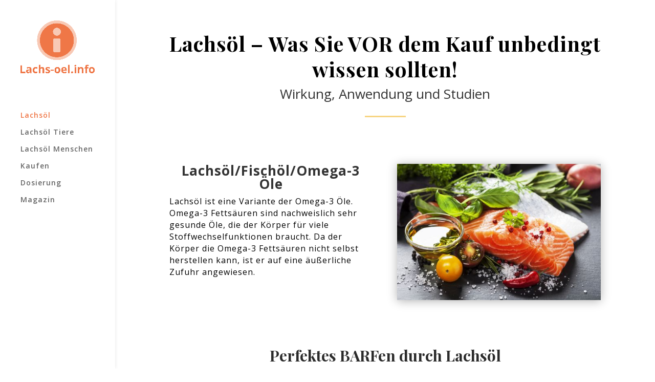

--- FILE ---
content_type: text/html; charset=UTF-8
request_url: https://www.lachs-oel.info/
body_size: 25583
content:
<!DOCTYPE html><html lang="de-DE"><head><link rel="stylesheet" href="//fonts.googleapis.com/css?family=Open+Sans:300italic,400italic,600italic,700italic,800italic,400,300,600,700,800%7CPlayfair+Display%3Aregular%2Citalic%2C700%2C700italic%2C900%2C900italic&subset=latin,latin-ext,cyrillic" /><link rel="stylesheet" href="https://www.lachs-oel.info/wp-content/cache/min/1/f77421d61081e5801575e24caba49bf6.css" data-minify="1"/><link rel="stylesheet" href="https://www.lachs-oel.info/wp-content/cache/min/1/93eb7f4701dcb0bd0e36aa8aafb68747.css" data-minify="1"/><link rel="stylesheet" href="https://www.lachs-oel.info/wp-content/cache/min/1/7c319608b639c621c7e32f4116d56167.css" data-minify="1"/><script src="https://www.lachs-oel.info/wp-content/cache/min/1/75eaaacd12df965a9c274dced5839f9f.js" data-minify="1"></script><script src="https://www.lachs-oel.info/wp-content/cache/min/1/1a6b52f9ddcdd2808a00bdbbc1d22acf.js" data-minify="1"></script> <meta charset="UTF-8" /><meta http-equiv="X-UA-Compatible" content="IE=edge"><link rel="pingback" href="https://www.lachs-oel.info/xmlrpc.php" /> <script type="text/javascript">document.documentElement.className='js';</script> <script>(function(i,s,o,g,r,a,m){i['GoogleAnalyticsObject']=r;i[r]=i[r]||function(){(i[r].q=i[r].q||[]).push(arguments)},i[r].l=1*new Date();a=s.createElement(o),m=s.getElementsByTagName(o)[0];a.async=1;a.src=g;m.parentNode.insertBefore(a,m)})(window,document,'script','https://www.google-analytics.com/analytics.js','ga');ga('create','UA-142483176-1','auto');ga('send','pageview');ga('require','linkid','linkid.js');ga('require','displayfeatures');setTimeout("ga('send','event','Profitable Engagement','time on page more than 10 seconds')",10000);</script> <meta name="google-site-verification" content="itaW85-OJHtFxFuUNGuDTUUUlJEMef4pjsOEtxN1BXU" /> <script>var et_site_url='https://www.lachs-oel.info';var et_post_id='43';function et_core_page_resource_fallback(a,b){"undefined"===typeof b&&(b=a.sheet.cssRules&&0===a.sheet.cssRules.length);b&&(a.onerror=null,a.onload=null,a.href?a.href=et_site_url+"/?et_core_page_resource="+a.id+et_post_id:a.src&&(a.src=et_site_url+"/?et_core_page_resource="+a.id+et_post_id))}</script><title>Lachsöl – Was Sie VOR dem Kauf unbedingt wissen sollten!</title><meta name="description" content="Lachsöl: Wirkung, Anwendung und Studien | Dosierung | Tiere (Hunde, Katzen etc.) und Menschen | Wundermittel oder Abzocke?"/><link rel="canonical" href="https://www.lachs-oel.info/" /><meta property="og:locale" content="de_DE" /><meta property="og:type" content="website" /><meta property="og:title" content="Lachsöl – Was Sie VOR dem Kauf unbedingt wissen sollten!" /><meta property="og:description" content="Lachsöl: Wirkung, Anwendung und Studien | Dosierung | Tiere (Hunde, Katzen etc.) und Menschen | Wundermittel oder Abzocke?" /><meta property="og:url" content="https://www.lachs-oel.info/" /><meta property="og:site_name" content="Lachsöl - Was Sie VOR dem Kauf unbedingt wissen sollten!" /><meta name="twitter:card" content="summary_large_image" /><meta name="twitter:description" content="Lachsöl: Wirkung, Anwendung und Studien | Dosierung | Tiere (Hunde, Katzen etc.) und Menschen | Wundermittel oder Abzocke?" /><meta name="twitter:title" content="Lachsöl – Was Sie VOR dem Kauf unbedingt wissen sollten!" /><meta name="twitter:image" content="https://www.lachs-oel.info/wp-content/uploads/2019/05/Autor-S-300x200.jpg" /> <script type='application/ld+json' class='yoast-schema-graph yoast-schema-graph--main'>{"@context":"https://schema.org","@graph":[{"@type":"WebSite","@id":"https://www.lachs-oel.info/#website","url":"https://www.lachs-oel.info/","name":"Lachs\u00f6l - Was Sie VOR dem Kauf unbedingt wissen sollten!","potentialAction":{"@type":"SearchAction","target":"https://www.lachs-oel.info/?s={search_term_string}","query-input":"required name=search_term_string"}},{"@type":"ImageObject","@id":"https://www.lachs-oel.info/#primaryimage","url":"https://www.lachs-oel.info/wp-content/uploads/2019/05/Autor-S.jpg","width":1999,"height":1333,"caption":"Lachs\u00f6l Autor"},{"@type":"WebPage","@id":"https://www.lachs-oel.info/#webpage","url":"https://www.lachs-oel.info/","inLanguage":"de-DE","name":"Lachs\u00f6l \u2013 Was Sie VOR dem Kauf unbedingt wissen sollten!","isPartOf":{"@id":"https://www.lachs-oel.info/#website"},"primaryImageOfPage":{"@id":"https://www.lachs-oel.info/#primaryimage"},"datePublished":"2018-11-07T15:28:25+00:00","dateModified":"2025-06-04T12:08:21+00:00","description":"Lachs\u00f6l: Wirkung, Anwendung und Studien | Dosierung | Tiere (Hunde, Katzen etc.) und Menschen | Wundermittel oder Abzocke?"}]}</script> <link rel='dns-prefetch' href='//fonts.googleapis.com' /><link rel='dns-prefetch' href='//s.w.org' /><link rel="alternate" type="application/rss+xml" title="Lachsöl - Was Sie VOR dem Kauf unbedingt wissen sollten! &raquo; Feed" href="https://www.lachs-oel.info/feed/" /><link rel="alternate" type="application/rss+xml" title="Lachsöl - Was Sie VOR dem Kauf unbedingt wissen sollten! &raquo; Kommentar-Feed" href="https://www.lachs-oel.info/comments/feed/" /> <script type="text/javascript">window._wpemojiSettings={"baseUrl":"https:\/\/s.w.org\/images\/core\/emoji\/12.0.0-1\/72x72\/","ext":".png","svgUrl":"https:\/\/s.w.org\/images\/core\/emoji\/12.0.0-1\/svg\/","svgExt":".svg","source":{"concatemoji":"https:\/\/www.lachs-oel.info\/wp-includes\/js\/wp-emoji-release.min.js?ver=5.2.2"}};!function(a,b,c){function d(a,b){var c=String.fromCharCode;l.clearRect(0,0,k.width,k.height),l.fillText(c.apply(this,a),0,0);var d=k.toDataURL();l.clearRect(0,0,k.width,k.height),l.fillText(c.apply(this,b),0,0);var e=k.toDataURL();return d===e}function e(a){var b;if(!l||!l.fillText)return!1;switch(l.textBaseline="top",l.font="600 32px Arial",a){case"flag":return!(b=d([55356,56826,55356,56819],[55356,56826,8203,55356,56819]))&&(b=d([55356,57332,56128,56423,56128,56418,56128,56421,56128,56430,56128,56423,56128,56447],[55356,57332,8203,56128,56423,8203,56128,56418,8203,56128,56421,8203,56128,56430,8203,56128,56423,8203,56128,56447]),!b);case"emoji":return b=d([55357,56424,55356,57342,8205,55358,56605,8205,55357,56424,55356,57340],[55357,56424,55356,57342,8203,55358,56605,8203,55357,56424,55356,57340]),!b}return!1}function f(a){var c=b.createElement("script");c.src=a,c.defer=c.type="text/javascript",b.getElementsByTagName("head")[0].appendChild(c)}var g,h,i,j,k=b.createElement("canvas"),l=k.getContext&&k.getContext("2d");for(j=Array("flag","emoji"),c.supports={everything:!0,everythingExceptFlag:!0},i=0;i<j.length;i++)c.supports[j[i]]=e(j[i]),c.supports.everything=c.supports.everything&&c.supports[j[i]],"flag"!==j[i]&&(c.supports.everythingExceptFlag=c.supports.everythingExceptFlag&&c.supports[j[i]]);c.supports.everythingExceptFlag=c.supports.everythingExceptFlag&&!c.supports.flag,c.DOMReady=!1,c.readyCallback=function(){c.DOMReady=!0},c.supports.everything||(h=function(){c.readyCallback()},b.addEventListener?(b.addEventListener("DOMContentLoaded",h,!1),a.addEventListener("load",h,!1)):(a.attachEvent("onload",h),b.attachEvent("onreadystatechange",function(){"complete"===b.readyState&&c.readyCallback()})),g=c.source||{},g.concatemoji?f(g.concatemoji):g.wpemoji&&g.twemoji&&(f(g.twemoji),f(g.wpemoji)))}(window,document,window._wpemojiSettings);</script> <meta content="Divi v.3.19.9" name="generator"/><style type="text/css">img.wp-smiley,img.emoji{display:inline !important;border:none !important;box-shadow:none !important;height:1em !important;width:1em !important;margin:0
.07em !important;vertical-align:-0.1em !important;background:none !important;padding:0
!important}</style><link rel='https://api.w.org/' href='https://www.lachs-oel.info/wp-json/' /><link rel="EditURI" type="application/rsd+xml" title="RSD" href="https://www.lachs-oel.info/xmlrpc.php?rsd" /><link rel="wlwmanifest" type="application/wlwmanifest+xml" href="https://www.lachs-oel.info/wp-includes/wlwmanifest.xml" /><meta name="generator" content="WordPress 5.2.2" /><link rel='shortlink' href='https://www.lachs-oel.info/' /><link rel="alternate" type="application/json+oembed" href="https://www.lachs-oel.info/wp-json/oembed/1.0/embed?url=https%3A%2F%2Fwww.lachs-oel.info%2F" /><link rel="alternate" type="text/xml+oembed" href="https://www.lachs-oel.info/wp-json/oembed/1.0/embed?url=https%3A%2F%2Fwww.lachs-oel.info%2F&#038;format=xml" /><style type="text/css">.aawp .aawp-tb__row--highlight{background-color:#256aaf}.aawp .aawp-tb__row--highlight{color:#256aaf}.aawp .aawp-tb__row--highlight
a{color:#256aaf}</style><meta name="viewport" content="width=device-width, initial-scale=1.0, maximum-scale=1.0, user-scalable=0" /><script data-no-minify="1" data-cfasync="false">(function(w,d){function a(){var b=d.createElement("script");b.async=!0;b.src="https://www.lachs-oel.info/wp-content/plugins/wp-rocket/inc/front/js/lazyload.1.0.5.min.js";var a=d.getElementsByTagName("script")[0];a.parentNode.insertBefore(b,a)}w.attachEvent?w.attachEvent("onload",a):w.addEventListener("load",a,!1)})(window,document);</script></head><body class="home page-template-default page page-id-43 aawp-custom et_pb_button_helper_class et_vertical_nav et_vertical_fixed et_show_nav et_cover_background et_pb_gutter osx et_pb_gutters3 et_primary_nav_dropdown_animation_fade et_secondary_nav_dropdown_animation_fade et_pb_footer_columns4 et_header_style_left et_pb_pagebuilder_layout et_right_sidebar et_divi_theme et-db et_minified_js et_minified_css"><div id="page-container"> <header id="main-header" data-height-onload="66"><div class="container clearfix et_menu_container"><div class="logo_container"> <span class="logo_helper"></span> <a href="https://www.lachs-oel.info/"> <img src="https://www.lachs-oel.info/wp-content/uploads/2018/11/Lachsöl_logo.png" alt="Lachsöl - Was Sie VOR dem Kauf unbedingt wissen sollten!" id="logo" data-height-percentage="100" /> </a></div><div id="et-top-navigation" data-height="66" data-fixed-height="40"> <nav id="top-menu-nav"><ul id="top-menu" class="nav"><li id="menu-item-66" class="menu-item menu-item-type-post_type menu-item-object-page menu-item-home current-menu-item page_item page-item-43 current_page_item menu-item-66"><a href="https://www.lachs-oel.info/" aria-current="page">Lachsöl</a></li><li id="menu-item-65" class="menu-item menu-item-type-post_type menu-item-object-page menu-item-65"><a href="https://www.lachs-oel.info/lachsoel-tiere/">Lachsöl Tiere</a></li><li id="menu-item-64" class="menu-item menu-item-type-post_type menu-item-object-page menu-item-64"><a href="https://www.lachs-oel.info/lachsoel-menschen/">Lachsöl Menschen</a></li><li id="menu-item-63" class="menu-item menu-item-type-post_type menu-item-object-page menu-item-63"><a href="https://www.lachs-oel.info/kaufen/">Kaufen</a></li><li id="menu-item-62" class="menu-item menu-item-type-post_type menu-item-object-page menu-item-62"><a href="https://www.lachs-oel.info/dosierung/">Dosierung</a></li><li id="menu-item-1176" class="menu-item menu-item-type-post_type menu-item-object-page menu-item-1176"><a href="https://www.lachs-oel.info/magazin/">Magazin</a></li></ul> </nav><div id="et_mobile_nav_menu"><div class="mobile_nav closed"> <span class="select_page">Seite auswählen</span> <span class="mobile_menu_bar mobile_menu_bar_toggle"></span></div></div></div></div><div class="et_search_outer"><div class="container et_search_form_container"><form role="search" method="get" class="et-search-form" action="https://www.lachs-oel.info/"> <input type="search" class="et-search-field" placeholder="Suchen &hellip;" value="" name="s" title="Suchen nach:" /></form> <span class="et_close_search_field"></span></div></div> </header><div id="et-main-area"><div id="main-content"> <article id="post-43" class="post-43 page type-page status-publish hentry"><div class="entry-content"><div id="et-boc" class="et-boc"><div class="et_builder_inner_content et_pb_gutters3"><div class="et_pb_section et_pb_section_0 et_section_regular"><div class="et_pb_row et_pb_row_0"><div class="et_pb_column et_pb_column_4_4 et_pb_column_0    et_pb_css_mix_blend_mode_passthrough et-last-child"><div class="et_pb_module et_pb_text et_pb_text_0 et_pb_bg_layout_light  et_pb_text_align_left"><div class="et_pb_text_inner"><h1 style="text-align: center;">Lachsöl &#8211; Was Sie VOR dem Kauf unbedingt wissen sollten!</h1><h2 style="text-align: center;">Wirkung, Anwendung und Studien</h2></div></div><div class="et_pb_module et_pb_divider et_pb_divider_0 et_animated et_pb_divider_position_ et_pb_space"><div class="et_pb_divider_internal"></div></div></div></div><div class="et_pb_row et_pb_row_1"><div class="et_pb_column et_pb_column_4_4 et_pb_column_1    et_pb_css_mix_blend_mode_passthrough et-last-child"><div class="et_pb_module et_pb_text et_pb_text_1 et_pb_bg_layout_light  et_pb_text_align_left"><div class="et_pb_text_inner"><p></p></div></div></div></div><div class="et_pb_row et_pb_row_2"><div class="et_pb_column et_pb_column_1_2 et_pb_column_2    et_pb_css_mix_blend_mode_passthrough"><div class="et_pb_module et_pb_text et_pb_text_2 et_pb_bg_layout_light  et_pb_text_align_left"><div class="et_pb_text_inner"><h2 style="text-align: center;"><strong>Lachsöl/Fischöl/Omega-3 Öle</strong></h2><p>Lachsöl ist eine Variante der Omega-3 Öle. Omega-3 Fettsäuren sind nachweislich sehr gesunde Öle, die der Körper für viele Stoffwechselfunktionen braucht. Da der Körper die Omega-3 Fettsäuren nicht selbst herstellen kann, ist er auf eine äußerliche Zufuhr angewiesen.</p><p>&nbsp;</p></div></div></div><div class="et_pb_column et_pb_column_1_2 et_pb_column_3    et_pb_css_mix_blend_mode_passthrough"><div class="et_pb_module et_pb_image et_pb_image_0 et_always_center_on_mobile"> <span class="et_pb_image_wrap has-box-shadow-overlay"><div class="box-shadow-overlay"></div><img src="[data-uri]" data-lazy-src="https://www.lachs-oel.info/wp-content/uploads/2018/11/lachsöl.jpg" alt="" /><noscript><img src="https://www.lachs-oel.info/wp-content/uploads/2018/11/lachsöl.jpg" alt="" /></noscript></span></div></div></div><div class="et_pb_row et_pb_row_3"><div class="et_pb_column et_pb_column_4_4 et_pb_column_4    et_pb_css_mix_blend_mode_passthrough et-last-child et_pb_column_empty"></div></div><div class="et_pb_row et_pb_row_4"><div class="et_pb_column et_pb_column_4_4 et_pb_column_5    et_pb_css_mix_blend_mode_passthrough et-last-child"><div class="et_pb_module et_pb_text et_pb_text_3 et_pb_bg_layout_light  et_pb_text_align_center"><div class="et_pb_text_inner"><h2>Perfektes BARFen durch Lachsöl</h2></div></div><div class="et_pb_module et_pb_divider et_pb_divider_1 et_animated et_pb_divider_position_ et_pb_space"><div class="et_pb_divider_internal"></div></div><div class="et_pb_module et_pb_text et_pb_text_4 et_pb_bg_layout_light  et_pb_text_align_left"><div class="et_pb_text_inner"><p>Das BARFen bezeichnet die besonders artgerechte Ernährung von fleischfressenden Haustieren. Es wurde ursprünglich für Zuchthunde entwickelt, hat aber inzwischen auch bei der Ernährung von Katzen Einzug gefunden. BARF hatte im Laufe seiner Entwicklung unterschiedliche Bedeutungen. Heute hat man sich aber auf &#8222;Biologisch artgerechte Roh-Fütterung&#8220; geeignet. Damit soll sich dieser Tierfutter-Trend von den verarbeiteten Trocken- oder Dosenfuttern absetzen, deren Inhaltsstoffe häufig alles andere als gesund sind. Das BARFen bedeutet im Wesentlichen, dass der Tierbesitzer das Futter selbst herstellt. Die Vorteile sind, dass der Besitzer auf das Gramm genau weiß, was sein Liebling zu fressen bekommt und seine gesundheitliche Entwicklung damit punktgenau steuern kann.</p><p>Neben der Verwendung von frischem und geeignetem Fleisch ist auch die Vergabe von Zusatzstoffen damit in besonders bewusster Weise möglich. Das Lachsöl ist wegen seines hohen Anteils von Omega-3 Fettsäuren dabei besonders beliebt und wichtig. Der Hund kann, wie der Fisch oder der Mensch auch, diesen essentiell wichtigen Bestandteil der Ernährung nicht selbst herstellen. Er ist, wie wir auch, auf die äußerliche Zufuhr angewiesen. Erschwerend kommt hinzu, dass Hunde reine Karnivoren, also Fleischfresser sind. Vegetarische oder vegane Alternativen zum Fisch- oder Lachsöl werden deshalb meistens von den Hunden abgelehnt oder mit Verdauungsproblemen quittiert.</p><p>Die Zugabe von Lachsöl in das Hundefutter hat <span style="text-decoration: underline;">folgende Effekte</span> für den Hund:</p><ul><li><strong>Vorbeugung von Mangelerscheinungen</strong></li><li><strong>Therapie von Nierenproblemen</strong></li><li><strong>Behandlung von Entzündungen im Körper</strong></li><li><strong>Behandlung von Herz- und Kreislaufproblemen von Hunden</strong></li><li><strong>Behandlung von Tumoren</strong></li><li><strong>Verbesserung von Fell und Haut beim Hund</strong></li><li><strong>Verbesserung der Sehschärfe</strong></li></ul><p>Was bei der Vergabe von Lachsöl an Hunde auffällt, ist dass es gegenüber den Produkten für den Menschen wesentlich billiger ist. Die Ursache liegt an den geringeren gesetzlichen Anforderungen an Tierfutter gegenüber menschlicher Nahrung. Aus diesem Grund kostet ein Liter Lachsöl für die ergänzende Ernährung des Hundes nur 5 bis 12 Euro. Lachsöl für den menschlichen Verzehr kann dagegen bis zu 100 Euro pro Liter kosten.</p></div></div></div></div><div class="et_pb_row et_pb_row_5"><div class="et_pb_column et_pb_column_1_2 et_pb_column_6    et_pb_css_mix_blend_mode_passthrough"><div class="et_pb_module et_pb_text et_pb_text_5 et_pb_bg_layout_light  et_pb_text_align_center"><div class="et_pb_text_inner"><h2>Lachsöl für alle Hunderassen geeignet</h2></div></div><div class="et_pb_module et_pb_divider et_pb_divider_2 et_animated et_pb_divider_position_ et_pb_space"><div class="et_pb_divider_internal"></div></div><div class="et_pb_module et_pb_text et_pb_text_6 et_pb_bg_layout_light  et_pb_text_align_left"><div class="et_pb_text_inner"><p>Die Vergabe von <a href="https://www.natur-ratgeber.com/lachsoel/">Lachsöl</a> ist für alle Hunde geeignet. Anders, als ihr erheblich unterschiedliches Äußeres vermuten lässt, sind Hunde genetisch doch alle sehr eng miteinander verwandt. Dafür spricht auch die fast beliebige Mischbarkeit aller Hunderassen miteinander.  Es gibt daher keine Hunderasse, die Lachsöl nicht vertragen würde.</p></div></div></div><div class="et_pb_column et_pb_column_1_2 et_pb_column_7    et_pb_css_mix_blend_mode_passthrough"><div class="et_pb_module et_pb_image et_pb_image_1 et_always_center_on_mobile"> <span class="et_pb_image_wrap has-box-shadow-overlay"><div class="box-shadow-overlay"></div><img src="[data-uri]" data-lazy-src="https://www.lachs-oel.info/wp-content/uploads/2018/11/lachslöl_hund.jpg" alt="" /><noscript><img src="https://www.lachs-oel.info/wp-content/uploads/2018/11/lachslöl_hund.jpg" alt="" /></noscript></span></div></div></div><div class="et_pb_row et_pb_row_6"><div class="et_pb_column et_pb_column_4_4 et_pb_column_8    et_pb_css_mix_blend_mode_passthrough et-last-child"><div class="et_pb_module et_pb_text et_pb_text_7 et_pb_bg_layout_light  et_pb_text_align_center"><div class="et_pb_text_inner"><h2>Lachsöl für Welpen und Hunde Senioren</h2></div></div><div class="et_pb_module et_pb_divider et_pb_divider_3 et_animated et_pb_divider_position_ et_pb_space"><div class="et_pb_divider_internal"></div></div><div class="et_pb_module et_pb_text et_pb_text_8 et_pb_bg_layout_light  et_pb_text_align_left"><div class="et_pb_text_inner"><p>Lachsöl ist bei der Entwicklung eines Fötus und eines jungen Säugetiers für die Ausreifung des Gehirns und der Augen sehr wichtig. Das macht bei Mensch oder Hund kaum einen Unterschied. Die Netzhaut der Augen bestehen zum großen Teil aus Omega-3 Fettsäuren. Eine gesunde Entwicklung der Seh- und Denkfähigkeit ist deshalb zwingend auf die externe Zugabe von Omega-3 Fettsäuren angewiesen. Da Lachsöl den größten Anteil dieses Naturstoffs enthält, ist seine Verwendung zu diesem Zweck besonders effektiv.</p><p>Welpenfutter wird daher heute bewusst mit Omega-3 Fettsäuren angereichert.</p><p>Gleiches gilt auch bei älteren Hunden: Wie Menschen auch, können sie im Gehirn und den Augen degenerative Erkrankungen erleiden. Um diese vorzubeugen und dem Hund ein langes Leben mit einem würdigen Ende zu bescheren, ist die Zugabe von Lachsöl sehr hilfreich. Auch wenn man erst einen Hunde-Senior aus dem Tierheim bei sich aufnimmt, ist die Zugabe von Omega-3 sehr sinnvoll. Auch wenn der Hund sein Leben lang keine gezielte und gesteuerte Omega-3 reiche Ernährung bekommen hat, kann ein Hunde Senior nochmals dadurch einen zweiten Frühling erleben. Die Augen werden wieder besser, die Motorik verbessert sich und das Fell bekommt einen gesünderen Teint. Die verbesserte Denkleistung des Hundes schlägt sich auch schnell auf ein wesentlich besseres Sozialverhalten nieder. Ein verwirrter Hund ist ein ängstlicher Hund, der schnell auch aggressiv werden kann. Mit einer reichhaltigen Zugabe von Omega-3 Fettsäuren durch Lachsöl im Futter kann der Hund schnell wieder zu seiner friedliebenden Natur zurückfinden.</p></div></div></div></div><div class="et_pb_row et_pb_row_7"><div class="et_pb_column et_pb_column_1_2 et_pb_column_9    et_pb_css_mix_blend_mode_passthrough"><div class="et_pb_module et_pb_text et_pb_text_9 et_pb_bg_layout_light  et_pb_text_align_center"><div class="et_pb_text_inner"><h2>Was ist Lachsöl?</h2></div></div><div class="et_pb_module et_pb_divider et_pb_divider_4 et_animated et_pb_divider_position_ et_pb_space"><div class="et_pb_divider_internal"></div></div><div class="et_pb_module et_pb_text et_pb_text_10 et_pb_bg_layout_light  et_pb_text_align_left"><div class="et_pb_text_inner"><p>Lachsöl ist ein Fischöl, welches aus Lachsen gewonnen wird. Für den menschlichen Verzehr wird es nur sehr selten in der reinen Form angeboten. Das liegt vor allem an seinem starken Eigengeruch. Es gibt durchaus Lachsöl, das als Speise- oder Salatöl verwendbar ist.</p><p>Tipp: einen ausführlichen Lachs öl Test finden<a href="https://www.bestn.de/"> Sie im Testportal bestn.de</a></p><p>&nbsp;</p></div></div></div><div class="et_pb_column et_pb_column_1_2 et_pb_column_10    et_pb_css_mix_blend_mode_passthrough"><div class="et_pb_module et_pb_image et_pb_image_2 et_always_center_on_mobile"> <span class="et_pb_image_wrap has-box-shadow-overlay"><div class="box-shadow-overlay"></div><img src="[data-uri]" data-lazy-src="https://www.lachs-oel.info/wp-content/uploads/2018/11/lachsöl_kapsel.jpg" alt="" /><noscript><img src="https://www.lachs-oel.info/wp-content/uploads/2018/11/lachsöl_kapsel.jpg" alt="" /></noscript></span></div></div></div><div class="et_pb_row et_pb_row_8"><div class="et_pb_column et_pb_column_4_4 et_pb_column_11    et_pb_css_mix_blend_mode_passthrough et-last-child"><div class="et_pb_module et_pb_text et_pb_text_11 et_pb_bg_layout_light  et_pb_text_align_left"><div class="et_pb_text_inner"><p>Dieses ist durch die Zugabe von Zitrone, Minze oder Nelke seitens des Geruchs so weit entschärft, dass es nicht mehr als störend, sondern als angenehm empfunden wird. Allerdings ist dieses Speiseöl mit knapp 100 Euro pro Liter eines der teuersten Öle, die man für die Zubereitung von Salaten kaufen kann.</p><p>Als Nahrungsergänzungsmittel wird Lachsöl für den Menschen deshalb vorwiegend in Kapselform angeboten. Die goldenen, durchsichtigen Kapseln werden einfach unzerkaut geschluckt. Im Magen lösen sie sich schnell auf und setzen die gesunden Inhaltsstoffe frei. Lachsöl ist ein reines Naturprodukt, welches viele positiven Effekte für den Körper hat. Trotz seiner Natürlichkeit ist es nicht ganz unumstritten: Immerhin handelt es sich um ein Produkt, das aus Zuchtfischen gewonnen wird &#8211; die wiederum mit Fischmehl gefüttert werden. Das Fischmehl stammt jedoch meistens als Restprodukt aus der Hochseefischerei, die ursächlich für den Rückgang der Meerestiere verantwortlich ist. Die Überfischung und Vermüllung der Meere ist eines der drängendsten Probleme der Zukunft. Jedoch ist gerade beim Lachsöl ein echter Durchbruch in Sicht: Neueste Forschungen haben Algen identifizieren können, mit denen eine Direktfütterung von Zuchtlachsen möglich ist. Sie sind damit nicht mehr auf Fischmehl als Omega-3 Lieferanten angewiesen. So gezüchteter Lachs ist damit ein wichtiger Beitrag für die Rettung der Meere. Weitere Informationen finden Sie hier <a href="https://www.natur-kompendium.com/lachsoel/">https://www.natur-kompendium.com/lachsoel/</a></p><p>&nbsp;</p><p><span><div class="aawp"><div class="aawp-product aawp-product--horizontal aawp-product--style-light"  data-aawp-product-id="B07GQ3Q5Y5" data-aawp-product-title="Premium Lachsöl Omega 3 1 Liter für Hunde Katzen kaltgepresst ohne Zusätze Barf Ergänzung Fischöl Futteröl Welpen Senioren Sporthunde Barföl Fell Haut Haar natürlich"><div class="aawp-product__thumb"> <a class="aawp-product__image-link"
href="https://www.amazon.de/dp/B07GQ3Q5Y5?tag=lachsoel-21&linkCode=ogi&th=1&psc=1" title="Premium Lachsöl, Omega 3, 1 Liter, für Hunde, Katzen kaltgepresst, ohne Zusätze, Barf Ergänzung, Fischöl, Futteröl, Welpen, Senioren, Sporthunde, Barföl, Fell Haut Haar, natürlich" rel="nofollow" target="_blank"> <img class="aawp-product__image" src="[data-uri]" data-lazy-src="https://m.media-amazon.com/images/I/41TnF4Zgj4L._SL160_.jpg" alt="Premium Lachsöl, Omega 3, 1 Liter, für Hunde, Katzen kaltgepresst, ohne Zusätze, Barf Ergänzung, Fischöl, Futteröl, Welpen, Senioren, Sporthunde, Barföl, Fell Haut Haar, natürlich"  /><noscript><img class="aawp-product__image" src="https://m.media-amazon.com/images/I/41TnF4Zgj4L._SL160_.jpg" alt="Premium Lachsöl, Omega 3, 1 Liter, für Hunde, Katzen kaltgepresst, ohne Zusätze, Barf Ergänzung, Fischöl, Futteröl, Welpen, Senioren, Sporthunde, Barföl, Fell Haut Haar, natürlich"  /></noscript> </a><div class="aawp-product__rating"> <a class="aawp-star-rating aawp-star-rating--small aawp-star-rating--v1" href="https://www.amazon.de/product-reviews/B07GQ3Q5Y5?tag=lachsoel-21" title="Bewertungen auf Amazon" rel="nofollow" target="_blank"><span style="width: 90%;"></span></a></div></div><div class="aawp-product__content"> <a class="aawp-product__title" href="https://www.amazon.de/dp/B07GQ3Q5Y5?tag=lachsoel-21&linkCode=ogi&th=1&psc=1" title="Premium Lachsöl, Omega 3, 1 Liter, für Hunde, Katzen kaltgepresst, ohne Zusätze, Barf Ergänzung, Fischöl, Futteröl, Welpen, Senioren, Sporthunde, Barföl, Fell Haut Haar, natürlich" rel="nofollow" target="_blank"> Premium Lachsöl, Omega 3, 1 Liter, für Hunde, Katzen kaltgepresst, ohne Zusätze, Barf Ergänzung, Fischöl, Futteröl, Welpen, Senioren, Sporthunde, Barföl, Fell Haut Haar, natürlich </a><div class="aawp-product__description"><ul><li> REINES HOCHWERTIGES NATURPRODUKT: Premium Lachsöl (1 Liter) besteht zu 100% aus natürlich schonend gewonnenen Lachs und wird ohne Zusätze, Konservierungs- oder Farbstoffe geliefert mit 100% Zufriedenheitsgarantie.</li><li> REICHHALTIGKEIT: Unser Fischöl besteht zu 30% aus Omega 3 Fettsäuren, die besonders wichtig für ein glänzendes Fell Haar Haut und den Stoffwechsel der Tiere sein können.</li><li> NACHHALTIGKEIT: Die Natur liegt uns am Herzen, und daher achten wir darauf, dass unser Lachsöl nachhaltig und schonend gewonnen wird. Dabei wird auch komplett auf Tierversuche verzichtet.</li><li> ÖKOLOGISCHE HERSTELLUNG: Premium Lachsoel wird in Deutschland nach höchsten Qualitätsstandarts hergestellt und unabhängig geprüft und ohne Zusätze. Die Fanggebiete befinden sich im Nordeuropäischen Atlantik.</li><li> HALTBARKEIT: Premium Futteröl hat eine Haltbarkeit von bis zu 12 Monaten. Es wird in einer lichtgeschützten Verpackung bereitgestellt.</li></ul></div></div><div class="aawp-product__footer"><div class="aawp-product__pricing"> <a class="aawp-check-prime" href="https://www.amazon.de/gp/prime/?tag=lachsoel-21" title="Amazon Prime" rel="nofollow" target="_blank"></a></div><a class="aawp-button aawp-button--buy aawp-button aawp-button--orange rounded shadow aawp-button--icon aawp-button--icon-black" href="https://www.amazon.de/dp/B07GQ3Q5Y5?tag=lachsoel-21&#038;linkCode=ogi&#038;th=1&#038;psc=1" title="Jetzt bei Amazon ansehen" target="_blank" rel="nofollow">Jetzt bei Amazon ansehen</a></div></div></div> </span></p><p>&nbsp;</p><h3 style="text-align: center;"><strong>Was bewirkt Lachsöl im Körper?</strong></h3><p>Lachsöl besteht aus so genannten &#8222;Triglyceriden&#8220;. Dies sind die Fettsäureester des Glycerins. 22% der Triglyceride von Lachsöl sind gesättigte, jedoch 43% ungesättigte und sogar 35% mehrfach ungesättigte Fettsäuren und damit besonders gesund. Die wichtigsten Fettsäure-Ester, das Omega-3, hat einen Anteil von 30% im Lachsöl. Damit ist Lachsöl das Nahrungsmittel, mit der höchsten Konzentration an Omega-3 Fettsäuren. Das Omega-3 ist der wesentliche, für die Gesundheit relevante Bestandteil des Lachsöls.</p><p>&nbsp;</p><h3 style="text-align: center;"><strong>Wofür ist Omega-3 zuständig?</strong></h3><p>Vorweggesagt: Es gibt kaum ein Naturheilmittel das so gut erforscht und in seiner Wirksamkeit durch Studien so gut belegt ist, als die Omega-3 Fettsäuren. Damit setzt sich Omega-3 und seine Lieferanten Lachsöl, Fischöl, Leinöl, Chiasamen oder Algen von vielen angeblichen Naturheilmitteln ab. Die Wirksamkeit von Omega-3 ist bewiesen und wird auch in der Schulmedizin aktiv eingesetzt.</p><p>&nbsp;</p><h3 style="text-align: center;"><strong>Lachsöl und Cholesterin</strong></h3><p>Cholesterin ist ein körpereigener Stoff, der für den Zellaufbau benötigt wird. Allerdings wird zwischen &#8222;Gutem&#8220; und &#8222;Schlechtem&#8220; Cholesterin unterschieden. Das &#8222;schlechte&#8220; Cholesterin, das &#8222;LDL&#8220; Cholesterin, ist eine wachsartige Substanz, die aus nicht verstoffwechselten Fetten gebildet wird. Diese wachsartige Konsistenz ist vor allem auf seine hohen Lipid-Werte zurück zu führen. Das &#8222;gute&#8220; Cholesterin, das &#8222;HDL&#8220; Cholesterin, hat dagegen nur einen sehr geringen Anteil an Lipiden.</p><p>Dieses Lipid ist es, welches sich an den Innenwänden der Arterien ablagert. Allerdings braucht der Körper auch das LDL-Cholesterin, weil er damit die Zellwände aufbaut. Der Kreislauf ist deshalb von der Natur so vorgesehen, dass in dem Leben das LDL gebildet wird, womit die Zellwände aufgebaut werden. Das HDL-Cholesterin bringt verbrauchtes LDL zurück in die Leber, wo es verstoffwechselt und ausgeschieden wird. Die Arteriosklerose ist deshalb vorwiegend auf ein gestörtes Gleichgewicht zwischen LDL- und HDL-Cholesterin zurück zu führen.</p></div></div></div></div><div class="et_pb_row et_pb_row_9"><div class="et_pb_column et_pb_column_1_2 et_pb_column_12    et_pb_css_mix_blend_mode_passthrough"><div class="et_pb_module et_pb_text et_pb_text_12 et_pb_bg_layout_light  et_pb_text_align_left"><div class="et_pb_text_inner"><h3><strong>Kurzer Exkurs über Blutgefäße</strong></h3><p>Die Arterien sind die Blutgefäße, welche das sauerstoffreiche Blut transportieren. Die landläufige Definition, dass Arterien vom Herz weglaufen, Venen das Blut jedoch zum Herz hin transportieren, stimmt deshalb nicht: Im &#8222;kleinen Blutkreislauf&#8220;, welcher zwischen den oberen Herzkammern und der Lunge zirkuliert, ist es genau umgekehrt. Darum: Arterien transportieren sauerstoffreiches Blut, Venen das sauerstoffarme Blut. Darum schimmern Venen auch bläulich unter der Haut und Arterien eher rötlich.</p></div></div></div><div class="et_pb_column et_pb_column_1_2 et_pb_column_13    et_pb_css_mix_blend_mode_passthrough"><div class="et_pb_module et_pb_image et_pb_image_3 et_always_center_on_mobile"> <span class="et_pb_image_wrap has-box-shadow-overlay"><div class="box-shadow-overlay"></div><img src="[data-uri]" data-lazy-src="https://www.lachs-oel.info/wp-content/uploads/2018/11/blutgefäß.jpg" alt="" /><noscript><img src="https://www.lachs-oel.info/wp-content/uploads/2018/11/blutgefäß.jpg" alt="" /></noscript></span></div></div></div><div class="et_pb_row et_pb_row_10"><div class="et_pb_column et_pb_column_4_4 et_pb_column_14    et_pb_css_mix_blend_mode_passthrough et-last-child"><div class="et_pb_module et_pb_text et_pb_text_13 et_pb_bg_layout_light  et_pb_text_align_left"><div class="et_pb_text_inner"><h3 style="text-align: center;"><strong>Kräftige aber anfällige Arterien</strong></h3><p>Die Arterien sind maßgeblich für den Blutdruck des Körpers verantwortlich. Das liegt an ihrem inneren Aufbau: Sie sind keineswegs nur einfache Röhren aus Gewebe. Vielmehr handelt es sich bei diesen Blutgefäßen um hoch dynamische Organe. Ihre dicke Außenwand besteht aus einem kräftigen Muskelgewebe. Zieht es sich zusammen, steigt der Blutdruck. Weiten sie sich, sinkt der Blutdruck. Im Gegensatz zu den Arterien sind die Venen deutlich dünnwandiger. Sie haben nur eine geringe Muskulatur. Sie haben hingegen Klappen, mit denen ein Rückfluss des Blutes verhindert wird. Mit der Technik des Muskelschlauchs der Arterien kann der Körper den Blutdruck blitzschnell und sehr exakt regulieren &#8211; solange das Gefäßsystem intakt ist. Wenn die Arterien inwendig mit einer dicken Plaque aus LDL-Cholesterin verklebt sind, kommt die Regulierung des Blutdrucks durcheinander. Besonders dramatisch wird es, wenn die Blutgefäße vollständig von Cholesterin-Ablagerungen verschlossen werden. Diese Verstopfung wird durch das allmähliche Zuwachsen der Arterie ausgelöst. Meistens ist jedoch ein Thrombus die Ursache für den schlagartigen Verschluss einer Arterie. Das geschieht, wenn sich ein Klumpen anhaftendes Cholesterin gelöst hat und vom Blutstrom weiter gespült wird. Erreicht dieser Klumpen &#8211; der eigentliche Thrombus &#8211; die nächste, durch Cholesterin verengte Stelle, verschließt sich das Blutgefäß schlagartig. In den Extremitäten kann so eine Thrombose ausgelöst werden. Das ist eine sehr schmerzhafte Erkrankung, die sofort behandelt werden muss, da sonst der Verlust des betroffenen Arms oder Beins droht. Besonders gefährlich ist eine Thrombose jedoch in der Lunge, dem Herz oder dem Gehirn. Dort lösen sie einen Kollaps, einen Infarkt oder einen Schlaganfall aus &#8211; mit meistens tödlichen Folgen.</p><p>&nbsp;</p><h3 style="text-align: center;"><strong>Wirkung von Omega-3 bei Cholesterin</strong></h3><p>Cholesterin senkt das Triglycerid und erhöht das HDL-Cholesterin. Dadurch hat es einen aktiven Einfluss auf die Auflösung der schädlichen Ablagerungen von LDL-Cholesterin an den Blutgefäßen. Das HDL-Cholesterin wird benötigt, um das verbrauchte LDL-Cholesterin zurück zur Leber zu führen. Dort wird es verstoffwechselt und ausgeschieden. Allerdings ist auch das beste Lachsöl keine Bürste, mit dem die Arterien von innen gereinigt werden können. Der Prozess des Abtragens von LDL-Cholesterin braucht seine Zeit und muss als ganzheitliche Therapien verstanden werden. Dazu gehören:</p><ul><li><strong>Gesunde, abwechslungsreiche Ernährung</strong></li><li><strong>Sofortiger Stopp von Rauchen</strong></li><li><strong>Viel trinken</strong></li><li><strong>Aufnahme von geeigneten Nahrungsergänzungsmitteln</strong></li></ul><p>Rauchen verengt die Blutgefäße und trägt damit zur Erhöhung des Blutdrucks bei. Darüber hinaus stören die im Tabak enthaltenen Hormone die Cholesterin-Produktion in der Leber. Schließlich ist das Nikotin des Tabaks ein Zellgift, das zur Abwehr von Raupen gebildet wird. In der Blutbahn hat es eigentlich nichts verloren. Die Leber muss das aufgenommene Nikotin wieder ausscheiden und kommt wegen der Verarbeitung des an sich unbekannten Stoffs mit der Produktion und dem Abbau von Cholesterin durcheinander. Der erhöhte Blutdruck bremst die Zirkulation des Blutes und des darin enthaltenden LDL-Cholesterins. Das begünstigt seine Ablagerung an der Innenwand der Arterie &#8211; die Arteriosklerose nimmt ihrem Lauf.</p><p>Eine abwechslungsreiche Ernährung bestehend aus Fleisch, Fisch, Kohlenhydraten, Ballaststoffen, Vitaminen und Spurenelementen ist für einen gesunden Körper maßgeblich.</p><p>Flüssigkeit ist allgemein der wichtigste Beitrag zur Verdünnung des Blutes, Senkung des Blutdrucks und Durchspülung von Leber und Nieren, den beiden &#8222;Klärwerken&#8220; des Körpers. Normales Wasser ist hier bereits sehr hilfreich. Der Saft von roten Beeren oder Traubenkern-Extrakte können das Abtragen der LDL-Plaque ebenfalls begünstigen.</p><p>Eine ausreichende Bewegung senkt ebenfalls den Blutdruck. Der Muskelapparat wird angeregt und Schadstoffe über die Haut ausgeschwitzt. Übertreiben muss man es bei der Bewegung nicht: Eine gesunde Bewegung bedeutet bereits, 2 x pro Woche für eine halbe Stunde normal spazieren zu gehen.</p><p>Mit diesen Maßnahmen hat man bereits seinen Stoffwechsel einigermaßen normalisiert. Um aber aktiv eine Erkrankung der Blutgefäße, wie Arteriosklerose, anzugehen, ist die vermehrte Aufnahme von Omega-3 Fettsäuren ein sehr guter Ansatz.</p><p>&nbsp;</p><h3 style="text-align: center;"><strong>Bestes Medikament für Herz-Kreislauf-Erkrankungen</strong></h3><p>Um Herz-Kreislauf-Erkrankungen nicht akut, sondern als Heilungstherapie zu behandeln, ist Omega-3 bislang ungeschlagen. Kein bislang verfügbares chemisches Pharmazeutikum konnte es mit hoch dosiertem Omega-3 aufnehmen. Das Cholesterin senkenden Effekte und Reinigungsleistungen sind auf chemischen Weg bislang nicht herstellbar. Damit wird Omega-3, beispielsweise durch Aufnahme von Lachsöl, zur schärfsten Waffe gegen akute Herz-Kreislauf-Erkrankungen. Jedoch funktioniert diese nur, wenn die Lebensumstände entsprechend angepasst werden. Wer fleißig Lachsöl-Kapseln ist, täglich aber eine Packung Zigaretten raucht, der wird nicht viel davon haben.</p><p>&nbsp;</p><h3 style="text-align: center;"><strong>Lachsöl Herzinfarkt Vorbeugung</strong></h3><p>Obwohl es bei übermäßiger <a href="https://www.lachs-oel.info/dosierung/">Einnahme</a> eine Übelkeit auslösen kann, ist eine echte Überdosierung von Lachsöl-Produkten kaum möglich. Die Kapseln sind äußerst diskret und geschmacksneutral. Sie eignen sich wegen des hohen Omega-3 Anteils deshalb hervorragend zur Vorbeugung von Herz-Kreislauf-Erkrankungen. Einen Einfluss auf die natürliche Produktion von HDL und LDL Cholesterin hat die Aufnahme von Lachsöl Kapseln nicht. Der Abbau des LDL Cholesterins wird dadurch zwar gefördert, jedoch nicht mehr als über das gesunde Maß hinaus.</p><p>&nbsp;</p><h3 style="text-align: center;"><strong>Lachsöl für Knorpel und Gelenke</strong></h3><p>Neben der cholesterin-senkenden Wirkung hat Lachsöl auch einen positiven Effekt für die Bildung von Knorpel in den Gelenken. Da es darüber hinaus auch entzündungshemmende Eigenschaften besitzt, ist es für Personen und <a href="https://www.lachs-oel.info/lachsoel-tiere/">Tiere</a> mit rheumatischen Beschwerden gut geeignet.</p><p>&nbsp;</p><h3 style="text-align: center;"><strong>Lachsöl für besseres Sehvermögen</strong></h3><p>Die Netzhaut besteht zu einem großen Teil aus <a href="https://www.natur-institut.com/omega-3/">Omega-3 Fettsäuren</a>. Da der Körper kein Omega-3 selbst produzieren kann, ist er auf eine Aufnahme von außen angewiesen. Lachsöl, mit seinem besonders hohen Anteil an Omega-3 ist daher der ideale Lieferant. Bei Säuglingen und Kleinkindern unterstützt es die Ausreifung des Sehapparates besonders. Das geschieht sogar schon im Mutterleib. Bei Erwachsenen kann durch Omega-3 eine Verbesserung der Sehfähigkeit vor allem bei Nachtblindheit erreicht werden. Die Sehschärfe wird jedoch nicht durch die Aufnahme von Omega-3 bzw. Lachsöl beeinflusst, da diese von der Hornhaut gesteuert wird.</p><p>&nbsp;</p><h3 style="text-align: center;"><strong>Lachsöl und Denkfähigkeit</strong></h3><p>Wie die Augen, besteht das Gehirn zu einem großen Teil aus Omega-3 Fettsäuren. Die reichhaltige Zugabe von Omega-3 in der Ernährung ist deshalb für Schwangere sehr wichtig. Sie unterstützt damit nicht nur den Aufbau von Augen und Gehirn des Fötus. Sie schützt sich damit vor allem auch selbst vor einem Omega-3 Mangel. Die Natur einer schwangeren Frau ist so programmiert, dass sie die Versorgung des Fötus bevorzugt. Wenn die Mutter also nicht genügend Omega-3 zu sich nimmt, baut der Fötus selbst die Vorräte der Mutter ab, um sein eigenes Gehirn und Sehapparat aufzubauen. Lachsöl-Kapseln sind deshalb für die Schwangeren selbst und für den Fötus die ideale Nahrungsergänzung.</p><p>Jedoch hat Omega-3 auch für Erwachsene einen sehr positiven Effekt auf das Gehirn. Normale, gesunde Menschen können mit der Aufnahme von Omega-3, beispielsweise durch Lachsöl-Kapseln &#8211; ihre Denkfähigkeit deutlich verbessern. Das schlägt sich durch eine Ausgeglichenheit, verbesserte Konzentrationsfähigkeit und sogar Steigerung des IQ nieder. Wer dieses Ziel erreichen möchte, kann sich jedoch nicht nur auf die <a href="https://www.lachs-oel.info/dosierung/">Einnahme</a> von Lachsöl-Kapseln verlassen. Ohne Lernen und Gehirntraining ist eine Steigerung des IQ nicht erreichbar.</p><p>Bei Heranwachsenden wurde schon klinisch bewiesen, dass Omega-3 aktiv zur Bekämpfung von ADHS verwendet werden kann. Die auffälligen Kinder und Jugendlichen wurden mit der Einnahme dieses Naturheilmittels deutlich ruhiger und konnten sich besser konzentrieren. Die Vergabe von Ritalin, welches aus den Kindern ja häufig echte Zombies macht, konnte in vielen Fällen reduziert oder ganz eingestellt werden.</p><p>Ein gesundes Gehirn wird jedoch vor allem für ältere Menschen traurigerweise immer häufiger zu einer Herausforderung. Was mit Vergesslichkeit und &#8222;Tüteligkeit&#8220; beginnt, endet häufig genug in geistiger Umnachtung und Alzheimer. Hier kann die frühzeitige und vorbeugende Einnahme von Omega-3 aktiv dazu beitragen, diesen Zeitpunkt der nachlassenden Hirnleistung im Alter so weit wie möglich hinaus zu schieben. Wunder kann Omega-3 leider nicht vollbringen: Einmal geschädigte Hirnregionen lassen sich auch durch die Einnahme von Fischöl nicht mehr reparieren. Jedoch lässt sich ein weiterer Verfall der geistigen Leistungsfähigkeit abbremsen. Durch gezielten Hirntraining, beispielsweise durch Logopädie, lässt sich ein geschädigtes Gehirn aber wieder teilweise reaktivieren.</p><p>&nbsp;</p></div></div></div></div><div class="et_pb_row et_pb_row_11"><div class="et_pb_column et_pb_column_1_2 et_pb_column_15    et_pb_css_mix_blend_mode_passthrough"><div class="et_pb_module et_pb_text et_pb_text_14 et_pb_bg_layout_light  et_pb_text_align_left"><div class="et_pb_text_inner"><h3 style="text-align: center;"><strong>Lachsöl und Schlaf</strong></h3><p>Das in Lachsöl enthaltene Omega-3 wirkt sich positiv regulierend auf den Hormonhaushalt aus. Das macht sich recht kurz nach der regelmäßigen Einnahme durch einen angenehm ausgeglichenen <a href="https://wort-finden.com/woerterbuch/schlaf">Schlaf</a> bemerkbar. Dabei ist das Omega-3 nicht aktiv Schlaf fördernd, sondern sorgt eher für eine innere Ruhe und Ausgeglichenheit, welche die Schlafphasen in ihrem natürlichen Zyklus unterstützt.</p></div></div></div><div class="et_pb_column et_pb_column_1_2 et_pb_column_16    et_pb_css_mix_blend_mode_passthrough"><div class="et_pb_module et_pb_image et_pb_image_4 et_always_center_on_mobile"> <span class="et_pb_image_wrap has-box-shadow-overlay"><div class="box-shadow-overlay"></div><img src="[data-uri]" data-lazy-src="https://www.lachs-oel.info/wp-content/uploads/2018/11/lachsöl_schlafen.jpg" alt="" /><noscript><img src="https://www.lachs-oel.info/wp-content/uploads/2018/11/lachsöl_schlafen.jpg" alt="" /></noscript></span></div></div></div><div class="et_pb_row et_pb_row_12"><div class="et_pb_column et_pb_column_4_4 et_pb_column_17    et_pb_css_mix_blend_mode_passthrough et-last-child"><div class="et_pb_module et_pb_text et_pb_text_15 et_pb_bg_layout_light  et_pb_text_align_left"><div class="et_pb_text_inner"><p>Es ist also kein Schlafmittel und auch kein Beruhigungsmittel, sondern ein Regulator für den natürlichen Hormonhaushalt. Langfristig ist die regulierende Wirkung von Omega-3 auf den Hormonhaushalt durch eine ausgeglichene Stimmung und besseres Hautbild erkennbar. Akne und Mitesser gehen zurück, Haarausfall wird gemildert und auch die Nägel bekommen ein besseres, gesünderes Wachstum.</p><p>&nbsp;</p><h3 style="text-align: center;"><strong>Lachsöl und Blutdruck</strong></h3><p>Lachsöl ist durch seinen hohen Anteil an Omega-3 ein natürlicher Blutdrucksenker. Chemische Blutdrucksenker erzwingen eine schlagartige Weitung der Blutgefäße, was zur Senkung des Blutdrucks führt. Im Akutfall, beispielsweise bei einem Schlaganfall, einer Hypertonie oder einer Angina Pectoris, ist dies auch absolut angezeigt. Omega-3 hat jedoch eine sanftere und allmählich aufbauende Wirkung bei zu hohem Blutdruck. Es wirkt aktiv entspannend auf die arteriöse Muskulatur der Blutgefäße. Darüber hinaus verdünnt es das Blut, verhindert ein Verkleben der Blutplättchen und baut aktiv die Cholesterin-Plaque an den Innenwänden der Adern ab. Das Verhindern der Blutplättchen-Verklebung senkt zudem das Risiko von Schlaganfällen und Herzinfarkten. Geschädigte Arterien neigen zudem zu einer Verdickung. Dies kommt durch einen gestörten Wachstumsfaktor der Endozellen, aus denen die arteriellen Blutgefäße bestehen. Hier greift Lachsöl ebenfalls regulierend ein. Das alles trägt zur Senkung des Blutdrucks bei. Das Beste daran ist: Omega-3 als Blutdrucksenker hat keine Nebenwirkungen. </p><p>&nbsp;</p><h3 style="text-align: center;"><strong>Lachsöl zur Entzündungshemmung</strong></h3><p>Omega-3 hat starke anti-oxidative Eigenschaften. Damit wird es zu einem sehr effizienten Fänger für freie Radikale. Freie Radikale sind Sauerstoff-Ionen, die äußerst aggressiv auf Zellwände reagieren. Sie werden beim normalen Zellstoffwechsel gebildet. Teilweise sind sie sogar nützlich: Die für die Immunabwehr zuständigen T-Zellen nutzen die freien Radikalen, um fremde Bakterien abzutöten. Ein Überhang an freien Radikalen im Körper kann jedoch zu chronischen Entzündungen führen. Die Symptome können dabei sehr unterschiedlich sein. Sie reichen von Gelenkschmerzen, Hauterkrankungen, Abgeschlagenheit, Schlaflosigkeit, bis hin zur Depression. Da die Depression eine im Gehirn stattfindende Erkrankung ist, kann die Einnahme von Fischöl eine sehr effektive Therapieform sein. Das in Fischöl reichhaltig vorhandene Omega-3 ist in der Lage, die Blut-Hirn-Schranke zu überwinden. Tatsächlich fordert das Gehirn selbst große Mengen an Omega-3 an, die es für seinen Betrieb und die Entwicklung braucht. Die vermehrte Zugabe dieses Naturheilmittels kann durch seine anti-oxidativen Eigenschaften dadurch auch eine entstehende Entzündung im Gehirn bekämpfen. Eine Depression lässt sich auf diese Weise therapieren, wenn sie eine Entzündung als Ursache hatte.</p><blockquote><p>Tipp: auch der <a href="https://www.natrea.de/nahrungsergaenzung/manuka-honig.html">aus Neuseeland stammende Manuka Honig</a> soll entzündungshemmend wirken.</p></blockquote><p>&nbsp;</p><h3 style="text-align: center;"><strong>Lachsöl für bessere Sozialkompetenz</strong></h3><p>Die entzündungshemmende und Stimmung aufhellende Wirkung von Omega-3 macht sich auch in einen ausgeglichenen Charakter bemerkbar. Da es Mangelerscheinungen vorbeugt, Entzündungen hemmt und damit Depressionen und Schlafstörungen vorbeugt, bewirkt es in Summer eine positive Entwicklung einer Persönlichkeit. Es hebt die Laune und vermeidet depressive oder aggressive Stimmungsschwankungen. Das gilt für Menschen wie für Tiere: Auch Hunde werden durch die Zugabe von Lachsöl im Futter charakterlich ausgeglichener, friedlicher und weniger ängstlich oder aggressiv.</p><p>&nbsp;</p><h3 style="text-align: center;"><strong>Lachsöl für bessere Männlichkeit</strong></h3><p>Männlichkeit lässt sich auf abrufbare, kontrollierte Potenz, ein ausgeglichenes Wesen und eine große innere Stärke zusammenfassen. Omega-3 hat nachweislich einen regulierenden Einfluss auf das Männlichkeitshormon Testosteron. Vor allem das DHT, der besonders Aggressionsfördernde Abkömmling des Testosterons, wird durch die Einnahme von Lachsöl besser reguliert. Es unterbindet dabei unangenehme Begleiterscheinungen wie Wutausbrüche oder extreme Reizbarkeit. Gleichzeitig fördert es aber die normale Entwicklung der Geschlechtsorgane.</p><p>&nbsp;</p><h3 style="text-align: center;"><strong>Lachsöl und Krebs</strong></h3><p>Es ist immer gefährlich, ein Naturheilmittel als Krebstherapie anzupreisen. Im Fall des Lachsöls wurde jedoch schon klinisch bewiesen, dass es einen bekämpfenden Effekt auf Krebszellen hat. Vor allem die Behandlung von Prostatakrebs, Darmkrebs oder Brustkrebs kann durch die Einnahme von Lachsöl unterstützt werden.</p><p>&nbsp;</p><h3 style="text-align: center;"><strong>Lachsöl zur Leistungssteigerung</strong></h3><p>Lachsöl ist als indirekt wirkendes, legales Dopingmittel einsetzbar. Es wirkt regenerativ und reparierend auf den gesamten Muskel-Gelenk-Apparat. Leistungssportler können durch die Einnahme von Lachsöl als Nahrungsergänzungsmittel die Erholungspausen zwischen den Trainingseinheiten verkürzen.</p><p>&nbsp;</p><h3 style="text-align: center;"><strong>Lachsöl für die Atemwege</strong></h3><p>Die entzündungshemmende Wirkung von Lachsöl ist auch zur Behandlung von Infektionen in Lunge oder Bronchen einsetzbar. Asthma, Allergien und chronische Leiden der Atemwegserkrankungen lassen sich mit der Einnahme von Lachsöl-Präparaten begleitend behandeln. Wichtig ist jedoch, dass die Ursache der Behandlungen vorher abgestellt wird. Falls sich die Ursache nicht finden lässt, ist eine genaue Untersuchung der Umgebung erforderlich. Viele Menschen reagieren extrem empfindlich auf Schimmel, der sich gerne an versteckten Stellen ausbreitet.</p><p>&nbsp;</p><h3 style="text-align: center;"><strong>Lachsöl bei Adipositas und Diabetes</strong></h3><p>Lachsöl verbessert die Aufnahmefähigkeit von Zellen für Insulin. Damit greift es regulierend in den Blutzuckerspiegel eines Stoffwechsels ein. Darüber hinaus wirkt es auch regulierend auf die Blutfettwerte und den Appetit. Da es sich um ein stark fetthaltiges Nahrungsergänzungsmittel handelt, wirkt es als natürlicher Appetitzügler. Es kann die Entstehung einer Adipositas verhindern und eine Diät unterstützen.</p><p>&nbsp;</p></div></div></div></div><div class="et_pb_row et_pb_row_13"><div class="et_pb_column et_pb_column_4_4 et_pb_column_18    et_pb_css_mix_blend_mode_passthrough et-last-child"><div class="et_pb_module et_pb_text et_pb_text_16 et_pb_bg_layout_light  et_pb_text_align_center"><div class="et_pb_text_inner"><h2><span>Produktion von Lachsöl</span></h2></div></div><div class="et_pb_module et_pb_divider et_pb_divider_5 et_animated et_pb_divider_position_ et_pb_space"><div class="et_pb_divider_internal"></div></div><div class="et_pb_module et_pb_text et_pb_text_17 et_pb_bg_layout_light  et_pb_text_align_left"><div class="et_pb_text_inner"><p><span style="font-size: 16px;">Lachsöl wird aus Lachs gewonnen. Der Lachs ist einer der beliebtesten Speisefische. Er wird wild gefangen, zunehmend aber in spezialisierten Aquakulturen gezüchtet. Der in Europa verfügbare Lachs kommt zu über 90% aus Fischzuchtstationen in Norwegen. Dort sind über 600 Betriebe angesiedelt, die dieses nachgefragte Nahrungsmittel in 45000 Tonnen pro Jahr produzieren. Aus ökologischer Sicht ist der norwegische Zuchtlachs weitestgehend unbedenklich. Für seine Aufzucht kommen weder Antibiotika noch schädliche Stoffe zum Einsatz. Die Aquakulturen selbst befinden sich im offenen Meer. Sie sind zwar durch die Fjorde gegen Stürme geschützt. Eine Selbstverseuchung durch Exkremente wird so aber effektiv verhindert. Auch die Ausbreitung von Krankheiten wird so unterbunden, was in geschlossenen Becken ohne den Einsatz von Antibiotika kaum möglich ist. Das ist beispielsweise eines der Hauptprobleme beim Pangasius, einem asiatischen Speisefisch.</span></p><p>Die Bekämpfung von Parasiten ist ebenfalls völlig natürlich. Zusätzlich zu den Lachsen werden in den Aufzuchtnetzen sogenannte &#8222;Putzerfische&#8220; ausgesetzt. Diese halten die Lachse effektiv sauber: Sie zupfen die gefürchteten Seeläuse &#8211; Mini-Krebse, die sich auf der Haut des Lachses festsetzen &#8211; ab und knabbern Flechten oder andere Parasiten weg. Die typischen Lachs-Krankheiten werden durch eine Impfung des Jungfischs verhindert. Von den Impfmitteln ist später im ausgewachsenen Fisch nichts mehr nachweisbar.</p><p>Die Reste aus der Filetproduktion oder nicht verwertbarer Fisch werden anschließend zum Lachsöl weiterverarbeitet. Dabei wird der Fisch unter Ausschluss von Sauerstoff erwärmt und gepresst. Anschließend wird das Öl mehrfach gereinigt. Das erklärt die unterschiedlichen Qualitäten und Preise für das Lachsöl: Das für Tierfutter vertriebene Öl ist mit 5-15 Euro pro Liter sehr preiswert. Da Hunde, Katzen und Pferde nicht solche Gourmets sind wie Menschen und für ihre Nahrung geringere gesetzliche Standards gelten, können Sie mit dem preiswerten Lachsöl gut zugefüttert werden. Für den Menschlichen Verzehr oder zur Verarbeitung als Nahrungsergänzungsmittel sind jedoch sehr strenge Richtlinien zu beachten. Das verteuert die Produkte für den menschlichen Gebrauch erheblich. So kann es passieren, dass ein Liter Lachsöl für die Salat-Zubereitung bis zu 100 Euro kosten kann. </p><p>Neben den Lachsen können auch andere, fettreiche Fische zu Öl verarbeitet werden. Dazu zählt der Aal, Karpfen und Sardinen. Die Voraussetzung ist, dass diese Fische sich von den Omega-3 haltigen Algen ernährt haben. Wie Menschen auch, bilden die Fische das Omega-3 nicht selbst sondern müssen es über die Nahrung aufnehmen. Fischöl, das aus anderen oder unterschiedlichen Fischsorten gewonnen wurde, ist etwas preiswerter als das reine Lachsöl. Jedoch hat nur das Lachsöl den besonders hohen Anteil an Omega-3. Er kann bis zu 30% der enthaltenden Fettsäureester betragen.</p><p>Die Ernährung der Fischzucht-Lachse macht gegenwärtig große Fortschritte bei der Ökologie. Sie werden mit Pellets ernährt, die aus Getreide und Fischmehl bestehen. Der Fischmehl-Anteil kann aber aufgrund von Zuchterfolgen bei Omega-3 haltigen Algen immer weiter gesenkt werden. So wird der Zuchtlachs zunehmend zu einem immer besseren, nachhaltigeren und ökologischeren Nahrungsmittel mit Zusatznutzen.</p></div></div></div></div><div class="et_pb_row et_pb_row_14"><div class="et_pb_column et_pb_column_4_4 et_pb_column_19    et_pb_css_mix_blend_mode_passthrough et-last-child"><div class="et_pb_module et_pb_text et_pb_text_18 et_pb_bg_layout_light  et_pb_text_align_center"><div class="et_pb_text_inner"><h2>Eigenschaften Lachsöl</h2></div></div><div class="et_pb_module et_pb_divider et_pb_divider_6 et_animated et_pb_divider_position_ et_pb_space"><div class="et_pb_divider_internal"></div></div><div class="et_pb_module et_pb_text et_pb_text_19 et_pb_bg_layout_light  et_pb_text_align_left"><div class="et_pb_text_inner"><p>Lachsöl hat einen sehr hohen Gehalt an Triglyceriden. Diese beinhalten wiederum hohe Anteile von Omega-3 Fettsäuren. Omega-3 ist ein für den Stoffwechsel wichtiger Stoff, den der Körper aber nicht selbst herstellen kann. <a href="https://www.lachs-oel.info/lachsoel-menschen/">Menschen</a> &#8211; und <a href="https://www.lachs-oel.info/lachsoel-tiere/">Tiere</a> &#8211; sind auf die externe Zufuhr von Omega-3 deshalb angewiesen. Der Mangel an Omega-3 Fettsäuren hat viele Zivilisationskrankheiten zur Folge. Dazu zählen:</p><ul><li>Arteriosklerose</li><li>Allergien</li><li>Bluthochdruck</li><li>Rheuma</li><li>Alzheimer</li><li>ADHS</li><li>Darm-, Prostata- und Brustkrebs</li></ul><p>Obwohl Lachsöl ein Naturheilmittel ist, wird es in seiner Wirksamkeit auch von der Schulmedizin nicht mehr angezweifelt.</p><p>&nbsp;</p></div></div></div></div><div class="et_pb_row et_pb_row_15"><div class="et_pb_column et_pb_column_4_4 et_pb_column_20    et_pb_css_mix_blend_mode_passthrough et-last-child"><div class="et_pb_module et_pb_text et_pb_text_20 et_pb_bg_layout_light  et_pb_text_align_center"><div class="et_pb_text_inner"><h2>Herstellung von Lachsöl</h2></div></div><div class="et_pb_module et_pb_divider et_pb_divider_7 et_animated et_pb_divider_position_ et_pb_space"><div class="et_pb_divider_internal"></div></div><div class="et_pb_module et_pb_text et_pb_text_21 et_pb_bg_layout_light  et_pb_text_align_left"><div class="et_pb_text_inner"><p>Vom Lachs wird gemeinhin vor allem das seitliche Muskelgewebe vermarktet. Was das Omega-3 angeht, ist das jedoch nicht die beste Wahl: Der größte Teil des wertvollen Öls befindet sich beim Lachs im Gehirn, der fettreichen Haut, dem Nervengewebe und den Augen. Diese Teile des Fisches zum bekömmlichen Öl zu verarbeiten ist eine echte Kunst. Wie bei jedem Kernöl auch, wird das Lachsöl durch Pressen gewonnen. Dabei ist eine leichte Erwärmung hilfreich, um die flüssigen Bestandteile auch vollständig extrahieren zu können. Genau hier liegt die Herausforderung bei der Gewinnung von Lachsöl: Das Erwärmen der Fischbestandteile unterstützt eine Oxidation der Fettsäuren, was sie für den Menschen unbrauchbar machen würde. Der Extraktionsvorgang muss deshalb möglichst unter Ausschluss von Sauerstoff stattfinden. Hierzu gibt es verschiedene Ansätze. Viele Hersteller von Lachsölen arbeiten mit dem Einsatz von natürlichen Schutzgasen wie CO2 oder N2, um den Sauerstoff so weit zu verdrängen, dass im erwärmten Öl keine Oxidation stattfinden kann.</p><p>Nach dem Auspressen des Öls durchläuft es mehrere Reinigungsstufen. Das erklärt auch die erheblichen Preisunterschiede für dieses wertvolle aber leider für den Menschen nicht sehr wohlschmeckende Naturprodukt. Billiges, für die Anreicherung von Tierfutter geeignetes Lachsöl hat eine rötliche Farbe mit großer Eintrübung. Es kostet ab 5 Euro pro Liter und wird in Kanistern von bis zu 20 Litern Größe verkauft. Diese Gebinde eignen sich gut für die Vieh- und Pferdezucht.</p><p>Bei Hunden und Katzen ist preiswertes Lachsöl ebenfalls in der Regel unproblematisch. Hunde sind von Natur aus weniger wählerisch als Katzen. Katzen sind zwar extrem anspruchsvoll, was ihre Nahrung angeht. Wenn sie aber verführerisch nach Fisch duftet, kann kaum ein Stubentiger widerstehen.</p><p>Lachsöl in reiner Form für den menschlichen Verzehr ist jedoch eine enorme Herausforderung in der Herstellung. Gleichgültig, ob es als Kapsel oder als Salatöl verkauft werden soll, das Endprodukt ist glasklar und hat eine sehr ansprechende goldgelbe Farbe.</p><p><span>Tipp: zur Neukundengewinnung kommt es selten vor, dass Hersteller Ihre Lachsöl Produkte kostenlos an Konsumenten abgeben. Schauen sie deshalb regelmäßig auf den gängigen Schnäppchen, </span>Preisfehler<span> Seiten, in <a href="https://www.picksport.de/">Outlets</a> oder in <a href="https://www.mein-outlet.com/fabrikverkauf/">Fabrikverkäufen</a> um keinen gratis Deal zu verpassen.</span></p><p>&nbsp;</p><h3 style="text-align: center;"><strong>Lachsöl selbst herstellen</strong></h3><p>Lachsöl selbst herzustellen kann man bestenfalls als &#8222;nicht unmöglich&#8220; bezeichnen. Es ist durchaus löblich, den ganzen Fisch verarbeiten zu wollen, schließlich sollen seine wertvollsten Bestandteile nicht verloren gehen. Die aus der Filetgewinnung übrig gebliebenen Fischreste aber selbst zu Öl verarbeiten zu wollen ist eine große Herausforderung. Wir empfehlen deshalb, lieber den Fisch gründlich und mehrfach mit einer kräftigen Küchenmaschine zu pürieren und mit dem Brei das Futter für Hund, Katze oder Pferd anzureichen. Der Brei kann maximal einen Tag im Kühlschrank gelagert werden. Sobald er aber anfängt unangenehm zu riechen, sollte man ihn entsorgen. Der Oxidationsprozess hat dann bekommen, was das Öl nicht mehr bekömmlich für Mensch oder Tier macht. Bei kaum einem anderen Nahrungsmittel als Fisch gilt deshalb immer das Gebot der Frische!</p><p>Wem es wirklich nur um das Öl geht, kann folgendermaßen vorgehen: Die Fischreste werden auf einem Backrost ausgebreitet. Auf ein Backblech darunter wird ein Suppenteller gestellt, der das abtropfende Öl auffangen soll. Nun stellt man den Backofen auf ca. 80° und lässt den Fisch einige Zeit &#8222;Ausölen&#8220;. Dieser Aufwand ist jedoch nur für Personen interessant, die Zugriff auf größere Mengen an Fischresten haben, wie beispielsweise Mitarbeiter von Kantinen, Restaurants oder Märkten.  Das so gewonnene Öl ist ebenfalls nicht sehr haltbar.</p></div></div></div></div><div class="et_pb_row et_pb_row_16"><div class="et_pb_column et_pb_column_4_4 et_pb_column_21    et_pb_css_mix_blend_mode_passthrough et-last-child"><div class="et_pb_module et_pb_text et_pb_text_22 et_pb_bg_layout_light  et_pb_text_align_center"><div class="et_pb_text_inner"><h2>Inhaltsstoffe von Lachsöl</h2></div></div><div class="et_pb_module et_pb_divider et_pb_divider_8 et_animated et_pb_divider_position_ et_pb_space"><div class="et_pb_divider_internal"></div></div><div class="et_pb_module et_pb_text et_pb_text_23 et_pb_bg_layout_light  et_pb_text_align_left"><div class="et_pb_text_inner"><p>Lachsöl besteht zum großen Teil aus &#8222;guten&#8220; Triglyceriden, den Fettsäureestern von Glycerin. 30% dieser Fettsäureester bestehen aus dem besonders wertvollen Omega-3. Weitere Bestandteile sind gesättigte, ungesättigte und &#8211; einschließlich Omega-3 &#8211; mehrfach ungesättigte Fettsäuren. Omega-3 gilt als &#8222;Gegenspieler&#8220; der Omega-6 Fettsäuren, die beispielsweise in Sonnenblumenöl reichlich vorhanden sind. Diese sind zwar ebenfalls für den Organismus wichtig, können aber eine Arteriosklerose unterstützen.</p><p>&nbsp;</p><h3 style="text-align: center;"><strong>Alternativen zu Lachsöl: Worin ist Omega-3 noch enthalten?</strong></h3><p>Für Omega-3 gibt es auch pflanzliche und andere tierische Lieferanten außer dem Lachs. Vorweg muss aber gesagt werden, dass der Lachs mit Abstand die höchste Konzentration an Omega-3 Fettsäuren enthält.</p><p><span style="text-decoration: underline;">Pflanzliche Lieferanten</span> für Omega-3 Fettsäuren sind:</p><ul><li>Chia Samen</li><li>Leinöl</li><li>Walnüsse</li><li>Rapsöl</li><li>Bestimmte Sorten Algen und Kelp.</li></ul><p><span style="text-decoration: underline;">Tierische Lieferanten</span> von Omega-3 Fettsäuren außer Lachs sind:</p><ul><li>Schellfisch</li><li>Thunfisch</li><li>Makrele</li><li>Forelle</li><li>Sardine</li><li>Krill </li></ul><p>Die Gewinnung von Omega-3 aus Algen ist bislang jedoch nur für den indirekten Verzehr für den Menschen vorgesehen. Das Algen-Omega-3 wird vorwiegend zur Herstellung von Futterpellets gebraucht, die an Zuchtlachs verfüttert werden. Da die in Europa verfügbaren Zuchtlachse aber ökologisch einwandfrei sind, ist diese Zweitverwertung unbedenklich.</p><p>Krill als Omega-3 Lieferanten ist bislang nur theoretisch eine gute Idee. Zwar ist Krill eine schier unerschöpfliche Ressource, die in gigantischen Mengen zur Verfügung steht. Die winzig kleinen Krebse zu Öl zu verarbeiten ist bislang technisch nur mit enormen Aufwand möglich. So bleibt bislang nur der Lachs als hocheffizienter Lieferant für Omega-3 Fettsäuren.</p><p>Dennoch: Die benannten pflanzlichen Produkte haben eine ausreichend hohe Konzentration an Omega-3 Fettsäuren, die damit auch für Veganer eine nachhaltige und umfassende Ernährung ermöglichen. CBD Öl enthält auch Omega 3. Weitere Infos hier: <a href="https://www.hanfosan.de/cbd-oele.html">https://www.hanfosan.de/cbd-oele.html</a></p></div></div></div></div><div class="et_pb_row et_pb_row_17"><div class="et_pb_column et_pb_column_4_4 et_pb_column_22    et_pb_css_mix_blend_mode_passthrough et-last-child"><div class="et_pb_module et_pb_text et_pb_text_24 et_pb_bg_layout_light  et_pb_text_align_center"><div class="et_pb_text_inner"><h2>Das könnte Sie auch interessieren</h2></div></div><div class="et_pb_module et_pb_divider et_pb_divider_9 et_animated et_pb_divider_position_ et_pb_space"><div class="et_pb_divider_internal"></div></div></div></div><div class="et_pb_row et_pb_row_18"><div class="et_pb_column et_pb_column_4_4 et_pb_column_23    et_pb_css_mix_blend_mode_passthrough et-last-child"><div class="et_pb_module et_pb_blog_0 et_pb_posts et_pb_bg_layout_light "><div class="et_pb_ajax_pagination_container"> <article id="post-1148" class="et_pb_post clearfix et_pb_no_thumb post-1148 post type-post status-publish format-standard hentry category-gesundheit"><h2 class="entry-title"><a href="https://www.lachs-oel.info/lachsoel-vitamine/">Lachsöl Vitamine</a></h2><p class="post-meta">von <span class="author vcard"><a href="https://www.lachs-oel.info/author/hauberg_b8p5pl51/" title="Beiträge von R. S." rel="author">R. S.</a></span> | <span class="published">Jul 8, 2019</span> | <a href="https://www.lachs-oel.info/category/gesundheit/" rel="category tag">Gesundheit</a></p><div class="post-content"><p>Lachsöl Vitamine Inhaltsstoffe und Gehalt | Tier und MenschLachsöl wird aus der Fischart Lachs gewonnen und ist überwiegend in Kapselform erhältlich, die sowohl in Apotheken, Drogerien und Reformhäusern als auch in Supermärkten und über den Internethandel verkauft...</p></div> </article><div class="pagination clearfix"><div class="alignleft"></div><div class="alignright"></div></div></div></div></div></div><div class="et_pb_row et_pb_row_19"><div class="et_pb_column et_pb_column_4_4 et_pb_column_24    et_pb_css_mix_blend_mode_passthrough et-last-child"><div class="et_pb_module et_pb_accordion et_pb_accordion_0"><div class="et_pb_toggle et_pb_module et_pb_accordion_item et_pb_accordion_item_0  et_pb_toggle_open"><h5 class="et_pb_toggle_title">Weitere nützliche Links:</h5><div class="et_pb_toggle_content clearfix"><ul><li><a href="https://www.lachs-oel.info/lachsoel-tiere/" title="https://www.lachs-oel.info/lachsoel-tiere/">Lachsöl Tiere</a></li><li><a href="https://www.lachs-oel.info/lachsoel-menschen/" title="https://www.lachs-oel.info/lachsoel-menschen/">Lachsöl Menschen</a></li><li><a href="https://www.lachs-oel.info/kaufen/" title="https://www.lachs-oel.info/kaufen/">Lachsöl kaufen</a></li><li><a href="https://www.lachs-oel.info/dosierung/" title="https://www.lachs-oel.info/dosierung/">Lachsöl Dosierung</a></li><li><a href="https://www.lachs-oel.info/magazin/">Magazin</a></li></ul></div></div><div class="et_pb_toggle et_pb_module et_pb_accordion_item et_pb_accordion_item_1  et_pb_toggle_close"><h5 class="et_pb_toggle_title">Lachsöl Autor</h5><div class="et_pb_toggle_content clearfix"><p><span></span></p><p><div id="attachment_1136" style="width: 310px" class="wp-caption alignnone"><img aria-describedby="caption-attachment-1136" src="[data-uri]" data-lazy-src="https://www.lachs-oel.info/wp-content/uploads/2019/05/Autor-S-300x200.jpg" width="300" height="200" alt="Lachsöl Autor" class="wp-image-1136 size-medium" data-lazy-srcset="https://www.lachs-oel.info/wp-content/uploads/2019/05/Autor-S-300x200.jpg 300w, https://www.lachs-oel.info/wp-content/uploads/2019/05/Autor-S-768x512.jpg 768w, https://www.lachs-oel.info/wp-content/uploads/2019/05/Autor-S-1024x683.jpg 1024w, https://www.lachs-oel.info/wp-content/uploads/2019/05/Autor-S-1080x720.jpg 1080w" data-lazy-sizes="(max-width: 300px) 100vw, 300px" /><noscript><img aria-describedby="caption-attachment-1136" src="https://www.lachs-oel.info/wp-content/uploads/2019/05/Autor-S-300x200.jpg" width="300" height="200" alt="Lachsöl Autor" class="wp-image-1136 size-medium" srcset="https://www.lachs-oel.info/wp-content/uploads/2019/05/Autor-S-300x200.jpg 300w, https://www.lachs-oel.info/wp-content/uploads/2019/05/Autor-S-768x512.jpg 768w, https://www.lachs-oel.info/wp-content/uploads/2019/05/Autor-S-1024x683.jpg 1024w, https://www.lachs-oel.info/wp-content/uploads/2019/05/Autor-S-1080x720.jpg 1080w" sizes="(max-width: 300px) 100vw, 300px" /></noscript><p id="caption-attachment-1136" class="wp-caption-text">Lachsöl Autor</p></div></p><p>&nbsp;</p><p><span>Unser Autor R. S. ist Diplom Medienwirt (M.A.) und hat an der Universität Siegen studiert. Durch Zusatzqualifikationen zum Maschinenbautechniker und technischen Redakteur konnte er sich ein umfassendes Wissen rund um Maschinen, Anlagen und Sensoren aneignen. Sein Hauptberuf ist das Verfassen von Betriebsanleitungen, Arbeitsbeschreibungen, Produktdatenblätter und Informationsbroschüren. Die dort notwendigen Qualifikationen der genauen Recherche und der verständlichen Formulierung setzt er auch gewinnbringend bei seiner Autorentätigkeit ein. </span><br /> <span>Die freiberufliche Autorentätigkeit übt er seit 2013 aus. Die genaue Recherche von Informationen, das Aufbereiten von Sachverhalten und die Formulierung zu gut lesbaren Texten ist ihm eine Leidenschaft. Zum Thema „Lachsöl“ ist Herr S. über seine Freiberuflichkeit gestoßen und konnte bereits hunderte gut recherchierter und exzellent formulierter Texte zu diesem Thema abliefern. Glasklare, unmissverständliche Informationen, gewürzt mit interessanten Hintergrund-Informationen, pfiffigen Tipps und einer kleinen Prise Wortwitz sind das Rezept, welche die Texte von Herrn S. so erfolgreich machen. Wir arbeiten seit zwei Jahren mit Herrn S. zusammen und freuen uns nach wie vor jedes Mal auf´s Neue auf seine Beiträge. </span></p></div></div><div class="et_pb_toggle et_pb_module et_pb_accordion_item et_pb_accordion_item_2  et_pb_toggle_close"><h5 class="et_pb_toggle_title">Quellenangabe</h5><div class="et_pb_toggle_content clearfix"><p>American Heart Association:<span> </span><i><a rel="nofollow" class="external text" href="http://www.heart.org/HEARTORG/GettingHealthy/NutritionCenter/HealthyDietGoals/Fish-and-Omega-3-Fatty-Acids_UCM_303248_Article.jsp">Fish and Omega-3 Fatty Acids,</a> </i><i>aufgerufen am 7.11.2018</i></p><p><span class="reference-text"><a href="https://www.researchgate.net/profile/Kiyonori_Kuriki">K. Kuriki</a>, K. Wakai, K. Hirose, K. Matsuo, H. Ito, T. Suzuki, T. Saito, Y. Kanemitsu, T. Hirai, T. Kato, M. Tatematsu, K. Tajima:<span> </span><i>Risk of colorectal cancer is linked to erythrocyte compositions of fatty acids as biomarkers for dietary intakes of fish, fat, and fatty acids.</i><span> </span>In:<span> </span><i>Cancer Epidemiol Biomarkers Prev.</i><span> </span>15(10), Oct 2006, S. 1791–1798.</span></p><p><span class="reference-text">J. Shannon, I. B. King, R. Moshofsky, J. W. Lampe, D. L. Gao, R. M. Ray, D. B. Thomas:<span> </span><i>Erythrocyte fatty acids and breast cancer risk: a case-control study in Shanghai, China.</i><span> </span>In:<span> </span><i>Am J Clin Nutr.</i><span> </span>85(4), Apr 2007, S. 1090–1097.</span></p><p><span class="reference-text">K. Kuriki, K. Hirose, K. Wakai, K. Matsuo, H. Ito, T. Suzuki, A. Hiraki, T. Saito, H. Iwata, M. Tatematsu, K. Tajima:<span> </span><i>Breast cancer risk and erythrocyte compositions of n-3 highly unsaturated fatty acids in Japanese.</i><span> </span>In:<span> </span><i>Int J Cancer.</i>121(2), 15. Jul 2007, S. 377–385.</span></p><p><span class="reference-text">P. D. Terry, J. B. Terry, T. E. Rohan:<span> </span><i>Long-chain (n-3) fatty acid intake and risk of cancers of the breast and the prostate: recent epidemiological studies, biological mechanisms, and directions for future research.</i><span> </span>In:<span> </span><i>J Nutr.</i><span> </span>134(12 Suppl), Dez 2004, S. 3412S-3420S.</span></p><p><span class="reference-text">D. Yan, Q. Yang, M. Shi, L. Zhong, C. Wu, T. Meng, H. Yin, J. Zhou:<span> </span><i>Polyunsaturated fatty acids promote the expansion of myeloid-derived suppressor cells by activating the JAK/STAT3 pathway.</i><span> </span>In:<span> </span><i>Eur J Immunol.</i><span> </span>30. Jul 2013.<span> </span><a href="https://doi.org/10.1002/eji.201343472" class="extiw" title="doi:10.1002/eji.201343472">doi:10.1002/eji.201343472</a>.<span> </span><a class="external mw-magiclink-pmid" rel="nofollow" href="https://www.ncbi.nlm.nih.gov/pubmed/23897117?dopt=Abstract">PMID 23897117</a>.</span></p><p><span class="reference-text">P. C. Calder:<span> </span><i>n-3 polyunsaturated fatty acids, inflammation, and inflammatory diseases.</i><span> </span>In:<span> </span><i>Am J Clin Nutr.</i><span> </span>83(6 Suppl), Jun 2006, S. 1505S-1519S.</span></p><p><span class="reference-text">Yiqing Yan, Wei Jiang u. a.:<span> </span><i>Omega-3 Fatty Acids Prevent Inflammation and Metabolic Disorder through Inhibition of NLRP3 Inflammasome Activation.</i><span> </span>In:<span> </span><i>Immunity.</i><span> </span>38, 2013, S. 1154–1163,<span> </span><a href="https://doi.org/10.1016/j.immuni.2013.05.015" class="extiw" title="doi:10.1016/j.immuni.2013.05.015">doi:10.1016/j.immuni.2013.05.015</a>.</span></p><p><span class="reference-text">M. P. Freeman, J. R. Hibbeln, K. L. Wisner u. a.:<span> </span><i>Omega-3 fatty acids: evidence basis for treatment and future research in psychiatry.</i><span> </span>In:<span> </span><i>J Clin Psychiatry.</i><span> </span>2006, S. 1954–1967.</span></p><p><span class="reference-text">H. Iso, S. Sato, U. Umemura, M. Kudo, K. Koike, A. Kitamura, H. Imano, T. Okamura, Y. Naito, T. Shimamoto:<span> </span><i>Linoleic acid, other fatty acids, and the risk of stroke.</i><span> </span>In:<span> </span><i>Stroke.</i><span> </span>33, 2002, S. 2086–2093.</span></p><p><span class="reference-text">M. C. Morris, D. A. Evans, C. C. Tangney, J. L. Bienias, R. S. Wilson:<span> </span><i>Fish consumption and cognitive decline with age in a large community study.</i><span> </span>In:<span> </span><i>Arch Neurol.</i><span> </span>62(12), Dez 2005, S. 1849–1853.</span></p><p><span class="reference-text">B. Heude, P. Ducimetière, C. Berr; EVA Study:<span> </span><i>Cognitive decline and fatty acid composition of erythrocyte membranes&#8211;The EVA Study.</i><span> </span>In:<span> </span><i>Am J Clin Nutr.</i><span> </span>77(4), Apr 2003, S. 803–808.</span></p></div></div></div></div></div></div></div></div><p class="aawp-disclaimer">Letzte Aktualisierung am 22.09.2020 / Affiliate Links / Bilder von der Amazon Product Advertising API</p></div> </article></div><footer id="main-footer"><div id="et-footer-nav"><div class="container"><ul id="menu-menue2" class="bottom-nav"><li id="menu-item-69" class="menu-item menu-item-type-post_type menu-item-object-page menu-item-69"><a href="https://www.lachs-oel.info/impressum/">Impressum</a></li><li id="menu-item-68" class="menu-item menu-item-type-post_type menu-item-object-page menu-item-68"><a href="https://www.lachs-oel.info/datenschutz/">Datenschutz</a></li><li id="menu-item-67" class="menu-item menu-item-type-post_type menu-item-object-page menu-item-67"><a href="https://www.lachs-oel.info/quellenangabe/">Quellenangabe</a></li></ul></div></div><div id="footer-bottom"><div class="container clearfix"><div id="footer-info">Hinweis: Alle Informationen, die wir auf www.lachs-oel.info bereitstellen, sind rein informativ und sollten nicht als Ersatz für eine ärztliche Behandlung genutzt werden. Für alle Dosierungsangaben und Anwendungsbeispiele wird kein Gewähr übernommen. Jede Dosierung, Anwendung oder Therapie erfolgt auf eigene Gefahr des Benutzers.</div></div></div> </footer></div></div> <style>.aawp .aawp-product--horizontal .aawp-product__description{display:block}</style> <script type="text/javascript">var et_animation_data=[{"class":"et_pb_divider_0","style":"slideBottom","repeat":"once","duration":"1000ms","delay":"0ms","intensity":"50%","starting_opacity":"0%","speed_curve":"ease-in-out"},{"class":"et_pb_divider_1","style":"slideBottom","repeat":"once","duration":"1000ms","delay":"0ms","intensity":"50%","starting_opacity":"0%","speed_curve":"ease-in-out"},{"class":"et_pb_divider_2","style":"slideBottom","repeat":"once","duration":"1000ms","delay":"0ms","intensity":"50%","starting_opacity":"0%","speed_curve":"ease-in-out"},{"class":"et_pb_divider_3","style":"slideBottom","repeat":"once","duration":"1000ms","delay":"0ms","intensity":"50%","starting_opacity":"0%","speed_curve":"ease-in-out"},{"class":"et_pb_divider_4","style":"slideBottom","repeat":"once","duration":"1000ms","delay":"0ms","intensity":"50%","starting_opacity":"0%","speed_curve":"ease-in-out"},{"class":"et_pb_divider_5","style":"slideBottom","repeat":"once","duration":"1000ms","delay":"0ms","intensity":"50%","starting_opacity":"0%","speed_curve":"ease-in-out"},{"class":"et_pb_divider_6","style":"slideBottom","repeat":"once","duration":"1000ms","delay":"0ms","intensity":"50%","starting_opacity":"0%","speed_curve":"ease-in-out"},{"class":"et_pb_divider_7","style":"slideBottom","repeat":"once","duration":"1000ms","delay":"0ms","intensity":"50%","starting_opacity":"0%","speed_curve":"ease-in-out"},{"class":"et_pb_divider_8","style":"slideBottom","repeat":"once","duration":"1000ms","delay":"0ms","intensity":"50%","starting_opacity":"0%","speed_curve":"ease-in-out"},{"class":"et_pb_divider_9","style":"slideBottom","repeat":"once","duration":"1000ms","delay":"0ms","intensity":"50%","starting_opacity":"0%","speed_curve":"ease-in-out"}];</script> <script type='text/javascript'>var tocplus={"visibility_show":"Anzeigen","visibility_hide":"Ausblenden","visibility_hide_by_default":"1","width":"Auto"};var tocplus={"visibility_show":"Anzeigen","visibility_hide":"Ausblenden","visibility_hide_by_default":"1","width":"Auto"};</script> <script type='text/javascript'>var DIVI={"item_count":"%d Item","items_count":"%d Items"};var et_shortcodes_strings={"previous":"Vorherige","next":"N\u00e4chste"};var et_pb_custom={"ajaxurl":"https:\/\/www.lachs-oel.info\/wp-admin\/admin-ajax.php","images_uri":"https:\/\/www.lachs-oel.info\/wp-content\/themes\/Divi\/images","builder_images_uri":"https:\/\/www.lachs-oel.info\/wp-content\/themes\/Divi\/includes\/builder\/images","et_frontend_nonce":"b2b5027238","subscription_failed":"Bitte \u00fcberpr\u00fcfen Sie die Felder unten aus, um sicherzustellen, dass Sie die richtigen Informationen eingegeben.","et_ab_log_nonce":"faa6a33827","fill_message":"Bitte f\u00fcllen Sie die folgenden Felder aus:","contact_error_message":"Bitte folgende Fehler beheben:","invalid":"Ung\u00fcltige E-Mail","captcha":"Captcha","prev":"Vorherige","previous":"Vorherige","next":"Weiter","wrong_captcha":"Sie haben die falsche Zahl im Captcha eingegeben.","ignore_waypoints":"no","is_divi_theme_used":"1","widget_search_selector":".widget_search","is_ab_testing_active":"","page_id":"43","unique_test_id":"","ab_bounce_rate":"5","is_cache_plugin_active":"yes","is_shortcode_tracking":"","tinymce_uri":""};var DIVI={"item_count":"%d Item","items_count":"%d Items"};var et_shortcodes_strings={"previous":"Vorherige","next":"N\u00e4chste"};var et_pb_custom={"ajaxurl":"https:\/\/www.lachs-oel.info\/wp-admin\/admin-ajax.php","images_uri":"https:\/\/www.lachs-oel.info\/wp-content\/themes\/Divi\/images","builder_images_uri":"https:\/\/www.lachs-oel.info\/wp-content\/themes\/Divi\/includes\/builder\/images","et_frontend_nonce":"b2b5027238","subscription_failed":"Bitte \u00fcberpr\u00fcfen Sie die Felder unten aus, um sicherzustellen, dass Sie die richtigen Informationen eingegeben.","et_ab_log_nonce":"faa6a33827","fill_message":"Bitte f\u00fcllen Sie die folgenden Felder aus:","contact_error_message":"Bitte folgende Fehler beheben:","invalid":"Ung\u00fcltige E-Mail","captcha":"Captcha","prev":"Vorherige","previous":"Vorherige","next":"Weiter","wrong_captcha":"Sie haben die falsche Zahl im Captcha eingegeben.","ignore_waypoints":"no","is_divi_theme_used":"1","widget_search_selector":".widget_search","is_ab_testing_active":"","page_id":"43","unique_test_id":"","ab_bounce_rate":"5","is_cache_plugin_active":"yes","is_shortcode_tracking":"","tinymce_uri":""};var et_pb_box_shadow_elements=[];</script> <script type='text/javascript'>var mejsL10n={"language":"de","strings":{"mejs.install-flash":"Du verwendest einen Browser, der nicht den Flash-Player aktiviert oder installiert hat. Bitte aktiviere dein Flash-Player-Plugin oder lade die neueste Version von https:\/\/get.adobe.com\/flashplayer\/ herunter.","mejs.fullscreen-off":"Vollbild beenden","mejs.fullscreen-on":"Vollbild einschalten","mejs.download-video":"Video herunterladen","mejs.fullscreen":"Vollbild","mejs.time-jump-forward":["1 Sekunde vorw\u00e4rts springen","%1 Sekunden vorspringen"],"mejs.loop":"Schleife umschalten","mejs.play":"Abspielen","mejs.pause":"Pause","mejs.close":"Schlie\u00dfen","mejs.time-slider":"Zeit-Schieberegler","mejs.time-help-text":"Benutze die Pfeiltasten Links\/Rechts, um 1 Sekunde vorzuspringen, und die Pfeiltasten Hoch\/Runter, um 10 Sekunden vorzuspringen.","mejs.time-skip-back":["Eine Sekunde zur\u00fcckspringen","%1 Sekunde(n) zur\u00fcck springen"],"mejs.captions-subtitles":"Beschriftungen\/Untertitel","mejs.captions-chapters":"Kapitel","mejs.none":"Keine","mejs.mute-toggle":"Stumm schalten","mejs.volume-help-text":"Pfeiltasten Hoch\/Runter benutzen, um die Lautst\u00e4rke zu regeln.","mejs.unmute":"Laut schalten","mejs.mute":"Stumm","mejs.volume-slider":"Lautst\u00e4rkeregler","mejs.video-player":"Video-Player","mejs.audio-player":"Audio-Player","mejs.ad-skip":"Werbung \u00fcberspringen","mejs.ad-skip-info":["In einer Sekunde \u00fcberspringen","In %1 Sekunden \u00fcberspringen"],"mejs.source-chooser":"Quellen-Auswahl","mejs.stop":"Stopp","mejs.speed-rate":"\u00dcbertragungsrate","mejs.live-broadcast":"Live-\u00dcbertragung","mejs.afrikaans":"Afrikaans","mejs.albanian":"Albanisch","mejs.arabic":"Arabisch","mejs.belarusian":"Wei\u00dfrussisch","mejs.bulgarian":"Bulgarisch","mejs.catalan":"Katalanisch","mejs.chinese":"Chinesisch","mejs.chinese-simplified":"Chinesisch (Vereinfacht)","mejs.chinese-traditional":"Chinesisch (Traditionell)","mejs.croatian":"Kroatisch","mejs.czech":"Tschechisch","mejs.danish":"D\u00e4nisch","mejs.dutch":"Niederl\u00e4ndisch","mejs.english":"Englisch","mejs.estonian":"Estnisch","mejs.filipino":"Filipino","mejs.finnish":"Finnisch","mejs.french":"Franz\u00f6sisch","mejs.galician":"Galicisch","mejs.german":"Deutsch","mejs.greek":"Griechisch","mejs.haitian-creole":"Haitianisches Kreolisch","mejs.hebrew":"Hebr\u00e4isch","mejs.hindi":"Hindi","mejs.hungarian":"Ungarisch","mejs.icelandic":"Isl\u00e4ndisch","mejs.indonesian":"Indonesisch","mejs.irish":"Irisch","mejs.italian":"Italienisch","mejs.japanese":"Japanisch","mejs.korean":"Koreanisch","mejs.latvian":"Lettisch","mejs.lithuanian":"Litauisch","mejs.macedonian":"Mazedonisch","mejs.malay":"Malaiisch","mejs.maltese":"Maltesisch","mejs.norwegian":"Norwegisch","mejs.persian":"Persisch","mejs.polish":"Polnisch","mejs.portuguese":"Portugiesisch","mejs.romanian":"Rum\u00e4nisch","mejs.russian":"Russisch","mejs.serbian":"Serbisch","mejs.slovak":"Slowakisch","mejs.slovenian":"Slowenisch","mejs.spanish":"Spanisch","mejs.swahili":"Suaheli","mejs.swedish":"Schwedisch","mejs.tagalog":"Tagalog","mejs.thai":"Thail\u00e4ndisch","mejs.turkish":"T\u00fcrkisch","mejs.ukrainian":"Ukrainisch","mejs.vietnamese":"Vietnamesisch","mejs.welsh":"Walisisch","mejs.yiddish":"Jiddisch"}};</script> <script type='text/javascript'>var _wpmejsSettings={"pluginPath":"\/wp-includes\/js\/mediaelement\/","classPrefix":"mejs-","stretching":"responsive"};</script> <script src="https://www.lachs-oel.info/wp-content/cache/min/1/e2c133a31c79d14834f41a73c66a0ea0.js" data-minify="1"></script><script src="https://www.lachs-oel.info/wp-content/cache/min/1/9f2af2ae20fbdcf29246f0e46587bcef.js" data-minify="1"></script></body></html>
<!-- This website is like a Rocket, isn't it? Performance optimized by WP Rocket. Learn more: https://wp-rocket.me - Debug: cached@1768909343 -->

--- FILE ---
content_type: application/javascript; charset=utf-8
request_url: https://www.lachs-oel.info/wp-content/cache/min/1/1a6b52f9ddcdd2808a00bdbbc1d22acf.js
body_size: 762
content:
!function(a,b){void 0===mejs.plugins&&(mejs.plugins={},mejs.plugins.silverlight=[],mejs.plugins.silverlight.push({types:[]})),mejs.HtmlMediaElementShim=mejs.HtmlMediaElementShim||{getTypeFromFile:mejs.Utils.getTypeFromFile},void 0===mejs.MediaFeatures&&(mejs.MediaFeatures=mejs.Features),void 0===mejs.Utility&&(mejs.Utility=mejs.Utils);var c=MediaElementPlayer.prototype.init;MediaElementPlayer.prototype.init=function(){this.options.classPrefix="mejs-",this.$media=this.$node=b(this.node),c.call(this)};var d=MediaElementPlayer.prototype._meReady;MediaElementPlayer.prototype._meReady=function(){this.container=b(this.container),this.controls=b(this.controls),this.layers=b(this.layers),d.apply(this,arguments)},MediaElementPlayer.prototype.getElement=function(a){return void 0!==b&&a instanceof b?a[0]:a},MediaElementPlayer.prototype.buildfeatures=function(a,c,d,e){for(var f=["playpause","current","progress","duration","tracks","volume","fullscreen"],g=0,h=this.options.features.length;g<h;g++){var i=this.options.features[g];if(this["build"+i])try{f.indexOf(i)===-1?this["build"+i](a,b(c),b(d),e):this["build"+i](a,c,d,e)}catch(j){console.error("error building "+i,j)}}}}(window,jQuery);;!function(a,b){function c(){function a(){"undefined"!=typeof _wpmejsSettings&&(c=b.extend(!0,{},_wpmejsSettings)),c.classPrefix="mejs-",c.success=c.success||function(a){var b,c;a.rendererName&&-1!==a.rendererName.indexOf("flash")&&(b=a.attributes.autoplay&&"false"!==a.attributes.autoplay,c=a.attributes.loop&&"false"!==a.attributes.loop,b&&a.addEventListener("canplay",function(){a.play()},!1),c&&a.addEventListener("ended",function(){a.play()},!1))},c.customError=function(a,b){if(-1!==a.rendererName.indexOf("flash")||-1!==a.rendererName.indexOf("flv"))return'<a href="'+b.src+'">'+mejsL10n.strings["mejs.download-video"]+"</a>"},b(".wp-audio-shortcode, .wp-video-shortcode").not(".mejs-container").filter(function(){return!b(this).parent().hasClass("mejs-mediaelement")}).mediaelementplayer(c)}var c={};return{initialize:a}}a.wp=a.wp||{},a.wp.mediaelement=new c,b(a.wp.mediaelement.initialize)}(window,jQuery);

--- FILE ---
content_type: text/plain
request_url: https://www.google-analytics.com/j/collect?v=1&_v=j102&a=435650654&t=pageview&_s=1&dl=https%3A%2F%2Fwww.lachs-oel.info%2F&ul=en-us%40posix&dt=Lachs%C3%B6l%20%E2%80%93%20Was%20Sie%20VOR%20dem%20Kauf%20unbedingt%20wissen%20sollten!&sr=1280x720&vp=1280x720&_u=IEBAAEAjAAAAACAAI~&jid=518427514&gjid=614971207&cid=78197880.1768963327&tid=UA-142483176-1&_gid=843528702.1768963327&_r=1&_slc=1&z=60272990
body_size: -451
content:
2,cG-KYVFX1P0Z2